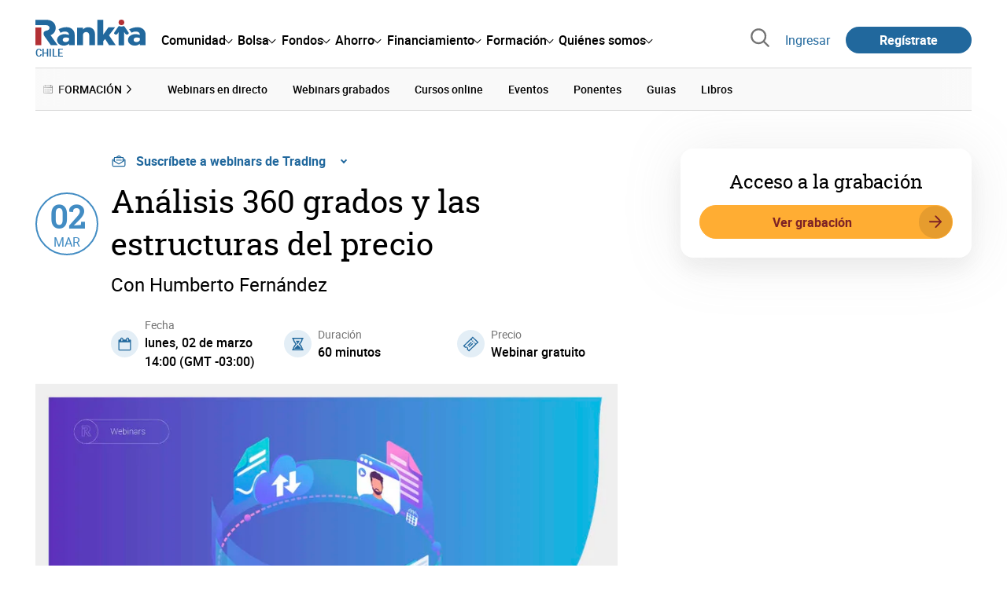

--- FILE ---
content_type: text/html; charset=utf-8
request_url: https://www.rankia.cl/webinars/240-analisis-360-grados-estructuras-precio
body_size: 18304
content:
<!DOCTYPE html>
<html itemscope itemtype='https://schema.org/WebPage' lang='es-cl' xml:lang='es-cl' xmlns='http://www.w3.org/1999/xhtml'>
<head>
<link href='https://bam-cell.nr-data.net' rel='preconnect'>
<link href='https://d31dn7nfpuwjnm.cloudfront.net' rel='preconnect'>
<link href='https://www.google-analytics.com' rel='preconnect'>
<link href='https://www.googletagservices.com' rel='preconnect'>
<link href='https://www.googletagmanager.com' rel='preconnect'>
<link href='https://cdn.mxpnl.com' rel='preconnect'>
<link href='https://connect.facebook.net' rel='dns-prefetch'>
<link href='https://www.googleadservices.com' rel='dns-prefetch'>
<link href='https://googleads.g.doubleclick.net' rel='dns-prefetch'>
<script>
  function removeHubSpotCookies() {
    const didomi = Didomi?.getUserStatus();
  
    // Required purposes for HubSpot
    const requiredPurposes = [
      'create_ads_profile',
      'create_content_profile',
      'measure_content_performance',
      'improve_products',
      'cookies',
      'device_characteristics'
    ];
  
    // Check if HubSpot is explicitly denied or any required purpose is denied
    const hubspotDenied = didomi?.vendors?.consent?.disabled?.includes('c:hubspot');
    const anyRequiredPurposeDenied = requiredPurposes.some(purpose =>
      didomi?.purposes?.consent?.disabled?.includes(purpose)
    );
  
    if (hubspotDenied || anyRequiredPurposeDenied) {
      // Create a interval to check for HubSpot cookies
      const checkForCookies = setInterval(() => {
        const cookies = document.cookie.split(';');
        const hasHubspotCookies = cookies.some(cookie => {
          const cookieName = cookie.split('=')[0].trim();
          return cookieName.startsWith('__hs') || cookieName === 'hubspotutk';
        });
  
        if (hasHubspotCookies) {
            clearInterval(checkForCookies);
            cookies.forEach(cookie => {
              const cookieName = cookie.split('=')[0].trim();
              if (cookieName.startsWith('__hs') || cookieName === 'hubspotutk') {
                document.cookie = `${cookieName}=; expires=Thu, 01 Jan 1970 00:00:00 GMT; path=/; domain=.${window.location.hostname}`;
              }
            });
          }
        }, 1000);
  
      // Clear the interval after 10 seconds to prevent infinite checking
      setTimeout(() => clearInterval(checkForCookies), 10000);
    }
  }
  
  window.didomiOnReady = window.didomiOnReady || []
  window.didomiOnReady.push(function () {
    removeHubSpotCookies()
  })
</script>
<script type="text/javascript" id="hs-script-loader" async defer src="//js-eu1.hs-scripts.com/25090479.js"></script>
<meta content='width=device-width, initial-scale=1' name='viewport'>
<meta content='text/html; charset=utf-8' http-equiv='Content-Type'>
<script>
  window.dataLayer = window.dataLayer || [];
  function gtag() { window.dataLayer.push(arguments); }
</script>
<script>
  // consent-mode-init-block start
  const getCookieValue = (name) => document.cookie
        .split('; ')
        .find((row) => row.startsWith(`${name}=`))
        ?.split('=')[1];
  
  const getGranted = cookie => cookie === 'true' ? 'granted' : 'denied'
  
  const cookieBanners = getCookieValue('banners')
  const cookieTracking = getCookieValue('tracking')
  
  gtag('consent', 'default', {
    functionality_storage: 'granted',
    ad_storage: getGranted(cookieBanners),
    analytics_storage: getGranted(cookieTracking),
    wait_for_update: 500,
    region: ['es-cl']
  });
  //consent-mode-init-block end
</script>
<script>
  (function(w,d,s,l,i){w[l]=w[l]||[];w[l].push({'gtm.start':
  new Date().getTime(),event:'gtm.js'});var f=d.getElementsByTagName(s)[0],
  j=d.createElement(s),dl=l!='dataLayer'?'&l='+l:'';j.async=true;j.src=
  'https://www.googletagmanager.com/gtm.js?id='+i+dl;f.parentNode.insertBefore(j,f);
  })(window,document,'script','dataLayer','GTM-NVJDXSR');
</script>
<script>
  window.dataLayer = window.dataLayer || []
  
  const areaSelectors = {"header":".rnk-Layout_MainHeader, .rnk-MainHeader","notifications":".rnk-Layout_NotificationsWrapper, .mobile-alerts","hero":".rnk-Hero, .rnk-Review_Header, .rnk-Hero-conversion","sidebar":".rnk-Layout_Sidebar-medium, .rnk-Layout_Sidebar-small","prefooter":".rnk-PreFooter","content":".rnk-Layout_Content, .rnk-Layout_Content-wide, .mobile-main","footer":".rnk-Footer","fixed-bottom":".rnk-FixedContainer"}
  const touchPoints = {"header":{"logo":".rnk-MainHeader_LogoWrapper","mega-menu":".rnk-MegaMenu_SectionsWrapper","sub-menu":".rnk-SectionNav","notification-bell":"notification-bell","search-preview":"#search-preview","profile-agent":"profile-agent"},"notifications":{"breadcrumbs":".breadcrumbs","disclamer":".rnk-Flash-disclaimer"},"hero":{"blog-author":".rnk-Blog_AuthorLink","blog-title":".rnk-Blog_Title","heading":".rnk-Hero_Heading","cta-button":".rnk-Hero_CtaWrapper .rnk-Button-cta, .rnk-Hero_CtaWrapper .rnk-Button-cta-orange","cta-dropdown-item":".rnk-Hero_CtaWrapper dropdown-item","sticky-title":".rnk-Hero_StickyTitleWrapper","navbar":".rnk-Hero_NavBar","review-header-cta":".rnk-Review_HeaderCta","metadata-item":".rnk-Metadata_Item"},"content":{"review-nav":".rnk-Review_Nav","post-footer":".rnk-BlogPost_Footer","post-related":".rnk-PostRelated"},"prefooter":{"blogs-list":".rnk-Home_BlogList","aviso-cfds":"#aviso-cfds"},"footer":{"social-network":".rnk-Footer_Social","navigation":".rnk-Footer_Copyright .rnk-Footer_Link"}}
  const bannerSlotNames = ["megabanner","megabanner-dos","megabanner-tres","megabanner-cuatro","megabanner-cinco","megabanner-bolsa","megabanner-fondos","megabanner-ahorro","megabanner-financiacion","sky-der","sky-izq","cintillo","boton","boton-dos","boton-tres","boton-cuatro","boton-cinco","boton-seis","robapaginas","robapaginas-dos","robapaginas-tres","robapaginas-cuatro","robapaginas-cinco","robapaginas-seis","robapaginas-300x250","robapaginas-300x600","robapaginas-300x90","robapaginas-dos-300x90","robapaginas-ahorro","robapaginas-bolsa","robapaginas-financiacion","robapaginas-fondos"]
  
  const bannerAreaSelectors = bannerSlotNames.reduce((accumulator, currentValue) => {
    accumulator[`banner-${currentValue}`] = `#${currentValue}-id`
    return accumulator
  }, {})
  
  const findParent = (target, object) => {
    for (const [identifier, selector] of Object.entries(object)) {
      if (target.closest(selector)) {
        return identifier;
      }
    }
    return 'no_especificado'
  }
  
  const findTrixAttachment = target => {
    const block = target.closest('action-text-attachment')
    const type = block?.attributes['content-type']?.value?.split('.')[2]
    if (type) return `widget_${type}`
    const presentation = block?.attributes['presentation']?.value
    if (presentation) return `widget_${presentation}`
    const userlink = block?.querySelector('a').href.includes('/usuarios/') ? 'userlink' : null
    if (userlink) return `widget_${userlink}`
    const wizard = target.closest('multistep-wizard')?.dataset?.captador
    if (wizard) return `asistente_${wizard}`
  
    return 'no_especificado'
  }
  
  const getAreaAndTouchpoint = target => {
    const area = findParent(target, areaSelectors)
    const touchPoint = findParent(target, bannerAreaSelectors)
  
    if (area === 'content') {
      const trixBlock = findTrixAttachment(target)
      if (trixBlock !== 'no_especificado') return [area, trixBlock]
    }
    if (touchPoint !== 'no_especificado') {
      return [area, touchPoint]
    } else if(area === 'sidebar') {
      return [area, target.closest('.rnk-SidebarBlock')?.id]
    } else if (area !== 'no_especificado' && area !== 'fixed-bottom') {
      return [area, findParent(target, touchPoints[area])]
    }
  
    return [area, touchPoint]
  }
  
  const getTextOrImg = node => {
    return node.innerText ? node.innerText.trim() : node.querySelector('img')?.outerHTML || 'no_especificado'
  }
  
  const getUrlData = href => {
    let url = ''
    let type = 'no_especificado'
    let id = 'no_especificado'
    let params = {}
  
    try {
      url = new URL(href)
    } catch(error) {
      return [type, id, params]
    }
  
    if (url.hostname === 'bit.ly') {
      type = 'Bitly'
    } else if (url.hostname === 'go.rankia.com') {
      type = 'JotURL'
    } else if ((url.hostname.includes('.rankia.') && url.pathname.startsWith('/redirections')) || url.hostname === 'red.rankia.com') {
      type = 'Nativo'
      if (url.search) {
        for ([key, value] of url.searchParams.entries()) { if (key.startsWith('cta')) params[key] = value }
      }
      if (url.hostname === 'red.rankia.com') {
        id = url.pathname.split('/').pop()
      }
    }
    if (type !== 'no_especificado') {
      id = url.pathname.split('/').pop()
    }
    return [type, id, params]
  }
  
  const getTargetData = (target, href = '') => {
    const url = href ? href : target.href
    const [redirectionType, redirectionId, params] = getUrlData(url)
    const [area, touchPoint] = getAreaAndTouchpoint(target)
    const isRedirection = redirectionType !== 'no_especificado'
    const options = {
      event: isRedirection ? 'redirectionClick' : 'linkClick',
      anchorContent: getTextOrImg(target),
      area: area,
      destinationURL: url,
      obfuscated: target.tagName !== 'A',
      redirectionType: redirectionType,
      redirectionId: redirectionId,
      touchPoint: touchPoint
    }
    return Object.assign(options, params)
  }
  
  window.setObfucatedDataToDatalayer = (target, url) => {
    window.dataLayer.push(getTargetData(target, url))
  }
  
  document.addEventListener('click', evt => {
    const clickedElement = evt.target
    const anchor = clickedElement.closest('A')
  
    if (anchor && (anchor.href.startsWith('https://') || anchor.href.startsWith('http://') || anchor.href.startsWith('/'))) {
      window.dataLayer.push(getTargetData(anchor));
    }
  }, true)
</script>


<title>Análisis 360 grados y las estructuras del precio</title>
<meta content='En el webinar Análisis 360 grados y las estructuras del precio, impartido por Humberto Fernández, se tratarán temas de análisis técnico y formación de precios. ' name='description'>
<meta content='2015-02-09T13:21:22-03:00' name='date'>
<link href='https://www.rankia.cl/webinars/240-analisis-360-grados-estructuras-precio' rel='canonical'>
<link href='https://www.rankia.com/webinars/240-analisis-360-grados-estructuras-precio' hreflang='es-es' rel='alternate'>
<link href='https://www.rankia.mx/webinars/240-analisis-360-grados-estructuras-precio' hreflang='es-mx' rel='alternate'>
<link href='https://www.rankia.cl/webinars/240-analisis-360-grados-estructuras-precio' hreflang='es-cl' rel='alternate'>
<link href='https://www.rankia.co/webinars/240-analisis-360-grados-estructuras-precio' hreflang='es-co' rel='alternate'>
<link href='https://www.rankia.com.ar/webinars/240-analisis-360-grados-estructuras-precio' hreflang='es-ar' rel='alternate'>
<link href='https://www.rankia.pe/webinars/240-analisis-360-grados-estructuras-precio' hreflang='es-pe' rel='alternate'>
<link href='https://www.rankia.us/webinars/240-analisis-360-grados-estructuras-precio' hreflang='es-us' rel='alternate'>
<meta name="csrf-param" content="authenticity_token" />
<meta name="csrf-token" content="0d_6i_NoPRY8P1C6JSwC5yKKP51HeVpmqWEmRaaiqv_G-QVHKpBeywqKmvuymPTr9k_8LohpwvoBSoA-5mVIkQ" />

<link rel="preload" href="/assets/roboto-regular-870ef492e002e33a3aa893966cd38dd6d6d80c1beb1d7251d8b8e5f23631c9c4.woff2" as="font" type="font/woff2" crossorigin="anonymous">
<link rel="preload" href="/assets/roboto-italic-98402cf565e09a54bf66b59506b72c155fc5baf3e9259e3c7c7c2a611bb0428b.woff2" as="font" type="font/woff2" crossorigin="anonymous">
<link rel="preload" href="/assets/roboto-medium-50d7a83d9c3500e30463a029d9987a88de206c7dcbbec0830ac1bc92e9a465b1.woff2" as="font" type="font/woff2" crossorigin="anonymous">
<link rel="preload" href="/assets/roboto-bold-e280d11c13e4712c1508a9b5770d89c04259e3be10a572677206348cfae019cd.woff2" as="font" type="font/woff2" crossorigin="anonymous">
<link rel="preload" href="/assets/roboto-slab-118eddb9cdbe3f35ad704abb80c7a1700c4ce9e7be1a9c454eea771cc83d60fa.woff2" as="font" type="font/woff2" crossorigin="anonymous">
<link rel="preload" href="/assets/fonts-fc7a360167c6aa29234e02e2b9e2c9c3293cd59d11e285672456206cd527315e.css" as="style" type="text/css">
<link rel="stylesheet" href="/assets/fonts-fc7a360167c6aa29234e02e2b9e2c9c3293cd59d11e285672456206cd527315e.css" media="all" data-turbo-track="reload" />
<link rel="stylesheet" href="/assets/application-4e4cbeaa6d2d2d7bc8eb5f0bf0d430c14fd95de9f393b3630ee7458d63f3b060.css" media="all" data-turbo-track="reload" />



<link rel="icon" type="image/x-icon" href="/assets/favicon/favicon-4074964808af5e191fa99f1cdaf09fda63446d8d740b00d89bec21864637541d.ico" />
<link rel="apple-touch-icon" type="image/png" href="/assets/favicon/apple-touch-icon-c91689e8977312556edff16f659a29393c4a11f74685f99c1ca02b6fc7b6a44e.png" sizes="180x180" />
<link rel="icon" type="image/png" href="/assets/favicon/favicon-32x32-0c83aec75b6a53e74ccb7cac04b32a249ce1b17ec94e9f8b9367bc4890625e02.png" sizes="32x32" />
<link rel="icon" type="image/png" href="/assets/favicon/favicon-16x16-619944f642b65e4b8751c62b455133a3c61e08bbd99d7bb7f9ea2838a396385e.png" sizes="16x16" />
<link rel="mask-icon" type="image/x-icon" href="/assets/favicon/safari-pinned-tab-b8f7d03f88f89437790c2bf7a4215f588e0e4930b5b98848dc4e56409e88a75a.svg" color="#21689d" />
<meta content='#ffffff' name='msapplication-TileColor'>
<meta content='#ffffff' name='theme-color'>
<link href='https://www.rankia.cl/titulares/feed.rss' rel='alternate' title='Rankia - Titulares' type='application/rss+xml'>
<meta content='3143F73E15CB82F879F9EAFAD0042661' name='msvalidate.01'>
<meta content="https://www.rankia.com/assets/default_twitter-c6f6eec81c044e8851ecc985f6f949c62ef45363fa0eab0dc59f4c22b3b82344.webp" itemprop="image" />
<meta content="Análisis 360 grados y las estructuras del precio" itemprop="name" />
<meta content="En el webinar Análisis 360 grados y las estructuras del precio, impartido por Humberto Fernández, se tratarán los siguientes temas:


	Qué es el análisis 360 grados.
	Cómo se construye.
	Su utilidad.
	Qué son las estructuras del precio.
	Para qué sirven.
	Cómo se construyen.
" itemprop="description" />
<meta content="summary_large_image" name="twitter:card" />
<meta content="@RankiaChile" name="twitter:site" />
<meta content="https://www.rankia.com/assets/default_twitter-c6f6eec81c044e8851ecc985f6f949c62ef45363fa0eab0dc59f4c22b3b82344.webp" name="twitter:image" />
<meta content="Análisis 360 grados y las estructuras del precio" name="twitter:title" />
<meta content="En el webinar Análisis 360 grados y las estructuras del precio, impartido por Humberto Fernández, se tratarán los siguientes temas:


	Qué es el análisis 360 grados.
	Cómo se construye.
	Su utilidad.
	Qué son las estructuras del precio.
	Para qué sirven.
	Cómo se construyen.
" name="twitter:description" />
<meta content="Rankia" property="og:site_name" />
<meta content="WebPage" property="og:type" />
<meta content="https://www.rankia.com/assets/default_twitter-c6f6eec81c044e8851ecc985f6f949c62ef45363fa0eab0dc59f4c22b3b82344.webp" property="og:image" />
<meta content="Análisis 360 grados y las estructuras del precio" property="og:title" />
<meta content="En el webinar Análisis 360 grados y las estructuras del precio, impartido por Humberto Fernández, se tratarán los siguientes temas:


	Qué es el análisis 360 grados.
	Cómo se construye.
	Su utilidad.
	Qué son las estructuras del precio.
	Para qué sirven.
	Cómo se construyen.
" property="og:description" />
<meta content="https://www.rankia.cl/webinars/240-analisis-360-grados-estructuras-precio" property="og:url" />
<meta content="2015-02-09 13:21:22 -0300" property="article:published_time" />
<meta content="2015-02-09 13:21:22 -0300" property="article:modified_time" />
<meta content="Trading, bolsa, forex, webinar, Análisis 360, Humberto Fernández" property="article:tag" />


<script src="/assets/application-683251982bc5539bd3612959c81d060e9cba0b5a4d51142792e5d0d8f845cee1.js" defer="defer" data-turbo-track="reload"></script>
<script src="/packs/js/popbox-bf87270fa0194f10379e.js" defer="defer" data-turbo-track="reload"></script>
<script src="/packs/js/basic-components-91633892417f48e888dc.js" defer="defer" data-turbo-track="reload"></script>
<script src="/packs/js/notificaciones-a96d492426ab506d8c59.js" defer="defer" data-turbo-track="reload"></script>
<script src="/packs/js/search-3ac3b5827d67c7f31427.js" defer="defer" data-turbo-track="reload"></script>
<script src="/packs/js/megamenu-ca3da5db522ab843b6f5.js" defer="defer" data-turbo-track="reload"></script>
<script src="/packs/js/o9n-5b6de735dd39d57f4806.js" defer="defer" data-turbo-track="reload"></script>
<script src="/packs/js/hotwired-137a2790c847b6ca9c0c.js" defer="defer" data-turbo-track="reload"></script>
<script src="https://securepubads.g.doubleclick.net/tag/js/gpt.js" async="async"></script>
<script>
  window.googletag = window.googletag || {cmd: []}
  
  window.isDlBannerAllows = () => {
    if (true) return true
  
    return !!dataLayer?.find(item => item[0] === 'consent' && item[2].ad_storage === 'granted')
  }
  
  window.getDlfield = (fieldName) => {
    // find the last object with 'event' field equals to 'pageView'
    const lastPageViewObject = dataLayer?.slice().reverse().find(item => item['event'] === 'page_view')
    return lastPageViewObject?.[fieldName]
  }
  
  window.initGtagSlot = (slotId, slotName, sizes) => {
    const slot = googletag.pubads().getSlots().find(slot => slot.getSlotElementId() === slotId)
    if (slot) {
      return googletag.pubads().refresh([slot])
    }
    return googletag.defineSlot('1006594/rankiacl', sizes, slotId).setTargeting('pos', [slotName]).addService(googletag.pubads())
  }
  
  window.displayGtagSlot = (slotId) => {
    googletag.cmd.push(function() {
      const slot = googletag.pubads().getSlots().find(slot => slot.getSlotElementId() === slotId)
      if (slot) {
        return googletag.display(slot);
      }
      const thisSlot = allSlots?.find(item => item[0] === slotId)
      if (thisSlot) {
        const [_, slotName, sizes] = thisSlot
        googletag.defineSlot('1006594/rankiacl', sizes, slotId).setTargeting('pos', [slotName]).addService(googletag.pubads())
        return googletag.display(slotId);
      }
    })
  }
  
  window.displayAllGtagSlots = () => {
    googletag.pubads().getSlots().forEach(slot => googletag.display(slot.getSlotElementId()))
  }
</script>
<script>
  const allSlots = [
    ['megabanner-id', 'megabanner', [[970, 90], [728, 90]]],
    ['megabanner-dos-id', 'megabanner_dos', [[970, 90], [728, 90]]],
    ['sky-izq-id', 'sky_izq', [[160, 600], [120, 600]]],
    ['sky-der-id', 'sky_der', [[160, 600], [120, 600]]],
  ]
  
  window.addSlots = (slots) => {
    if (allSlots.find(item => item[0] === slots[0])) return
  
    allSlots.push(slots)
  }
  
  window.googletagInint = () => {
    if (isDlBannerAllows()) {
  
      googletag.cmd.push(function() {
        allSlots.forEach(item => {
          return initGtagSlot(...item)
        })
  
        googletag.pubads()
          .setTargeting('perfil', [getDlfield('buyer_profile')])
          .setTargeting('etiqueta', [getDlfield('tag_main')])
          .setTargeting('blog', [getDlfield('blog')])
          .setTargeting('pageID', [getDlfield('page_id')])
  
        googletag.pubads().collapseEmptyDivs()
        googletag.pubads().enableSingleRequest()
        googletag.pubads().setCentering(true)
        googletag.enableServices()
        googletag.pubads().getSlots().forEach(slot => {
          googletag.pubads().refresh([slot])
        })
      })
    }
  }
  
  document.addEventListener('turbo:load', googletagInint)
</script>


<script>
  window.addEventListener('load', function () {
    loadBanners()
  })
  document.addEventListener('turbo:frame-load', function () {
    googletag.cmd.push(function() {
      googletag.destroySlots()
      loadBanners()
    })
  })
  
  document.addEventListener('load-awesomplete-css', function () {
    const awesompleteCss = document.createElement('link')
    awesompleteCss.rel = 'stylesheet'
    awesompleteCss.media = 'screen'
    awesompleteCss.href = '/assets/awesomplete.min-489369b2d6ba80968c22f8c6733a4ba8bc983d6b067823a602c4bebc85924400.css'
    document.head.appendChild(awesompleteCss)
  })
  
  document.addEventListener('DOMContentLoaded', function () {
    window.googletag = window.googletag || {cmd: []}
    googletag.cmd.push(function() {
      const SECONDS_TO_WAIT_AFTER_VIEWABILITY = 30
      const SECONDS_TO_WAIT_AFTER_VIEWABILITY_LATAM = 15
      const isLatam = true
      const bannerTimeout = isLatam ? SECONDS_TO_WAIT_AFTER_VIEWABILITY_LATAM : SECONDS_TO_WAIT_AFTER_VIEWABILITY
  
      googletag.pubads().addEventListener('impressionViewable', function(event) {
        let slot = event.slot
        setTimeout(function() {
            googletag.pubads().refresh([slot])
          },
          bannerTimeout * 1000
        )
      })
    })
  })
</script>

</head>
<body>
<turbo-frame data-turbo-action='advance' id='content'>

<script type='application/javascript'>
document.addEventListener('turbo:frame-render', function () {
  document.title = 'Análisis 360 grados y las estructuras del precio'

  let metaDescription = 'En el webinar Análisis 360 grados y las estructuras del precio, impartido por Humberto Fernández, se tratarán temas de análisis técnico y formación de precios. '

  let metaDate = '2015-02-09T13:21:22-03:00'

  if (document.querySelector('meta[name="description"]') === null) {
    createElementAndAddIt('description', metaDescription)
  }
  else {
    document.querySelector('meta[name="description"]').setAttribute('content', metaDescription)
  }

  if(metaDate !== 0) {
    if (document.querySelector('meta[name="date"]') === null) {
      createElementAndAddIt('date', metaDate)
    } else {
      document.querySelector('meta[name="date"]').setAttribute('content', metaDate)
    }
  }
})

function createElementAndAddIt(name, content) {
  let element = document.createElement('meta')
  element.name = name
  element.setAttribute('content', content)

  document.querySelector('title').insertAdjacentElement('afterend',element);
}

</script>

<div class='nojs rnk-Page seccion-webinar opciones' data-layout='application' id='layout-block'>



<!-- Google Tag Manager (noscript) -->
<noscript>
<iframe height='0' src='https://www.googletagmanager.com/ns.html?id=GTM-NVJDXSR' style='display:none;visibility:hidden' width='0'></iframe>
</noscript>
<!-- End Google Tag Manager (noscript) -->

<link rel="stylesheet" href="/assets/components/vc-image-box-4d8171dc7641b2e094cdb19981e64b40b75ea174239c96a8ca0971b1f73392bb.css" media="all" data-turbo-track="reload" />

<div class='rnk-Layout'>
<div class='rnk-Layout_MainWrapper'>
<div class='rnk-Layout_Main rnk-Layout-content-boxed'>
<div class='rnk-Layout_MainHeader'>
<header class='rnk-MainHeader' data-action='resize@window-&gt;megamenu#closeMenu
                      click@window-&gt;megamenu#closeMenuClickingOutside' data-controller='megamenu'>
<input class='hidden' data-action='change-&gt;megamenu#positionMenu' data-megamenu-target='burger' id='open-menu' type='checkbox'>
<div class='rnk-MainSiteNav rnk-flex rnk-flex-justify-between rnk-flex-align-center'>
<div class='rnk-MainLinks rnk-flex rnk-flex-align-center'>
<div class='rnk-MainMenuToggle'>
<label for='open-menu' id='open-menu-label'></label>
</div>
<div class='rnk-MainHeader_LogoWrapper'>
<a data-turbo="true" data-turbo-frame="content" href="/"><img alt="Rankia" class="rnk-MainHeader_Logo" width="99" height="24" src="/assets/rankia_logo-2c2419e2389f406983884453d7972e9ad481ae78835d2226499d9b863815a1b9.svg" /></a>
<span class='rnk-MainHeader_LogoText'>Chile</span>
</div>
<nav aria-label='Barra de navegación principal' class='rnk-MegaMenu rnk-MegaMenu-seo' role='menubar'>
<div class='rnk-MegaMenu_Main' data-megamenu-target='mainNav'>
<div class='rnk-MegaMenu_MainItem'>
<button aria-haspopup='true' class='rnk-Button-reset rnk-MegaMenu_Item rnk-MegaMenu_Item-toggler-main rnk-MegaMenu_Item-toggler-main-arrow' data-action='click-&gt;megamenu#togglerMainNavClick' data-gap='comunidad' data-megamenu-target='togglerMainNav' data-title='comunidad' id='megamenu-comunidad-toggler' role='menuitem'>
<span>Comunidad</span>
</button>
</div>
<div class='rnk-MegaMenu_MainItem'>
<button aria-haspopup='true' class='rnk-Button-reset rnk-MegaMenu_Item rnk-MegaMenu_Item-toggler-main rnk-MegaMenu_Item-toggler-main-arrow' data-action='click-&gt;megamenu#togglerMainNavClick' data-gap='bolsa' data-megamenu-target='togglerMainNav' data-title='bolsa' id='megamenu-bolsa-toggler' role='menuitem'>
<span>Bolsa</span>
</button>
</div>
<div class='rnk-MegaMenu_MainItem'>
<button aria-haspopup='true' class='rnk-Button-reset rnk-MegaMenu_Item rnk-MegaMenu_Item-toggler-main rnk-MegaMenu_Item-toggler-main-arrow' data-action='click-&gt;megamenu#togglerMainNavClick' data-gap='fondos' data-megamenu-target='togglerMainNav' data-title='fondos' id='megamenu-fondos-toggler' role='menuitem'>
<span>Fondos</span>
</button>
</div>
<div class='rnk-MegaMenu_MainItem'>
<button aria-haspopup='true' class='rnk-Button-reset rnk-MegaMenu_Item rnk-MegaMenu_Item-toggler-main rnk-MegaMenu_Item-toggler-main-arrow' data-action='click-&gt;megamenu#togglerMainNavClick' data-gap='ahorro' data-megamenu-target='togglerMainNav' data-title='ahorro' id='megamenu-ahorro-toggler' role='menuitem'>
<span>Ahorro</span>
</button>
</div>
<div class='rnk-MegaMenu_MainItem'>
<button aria-haspopup='true' class='rnk-Button-reset rnk-MegaMenu_Item rnk-MegaMenu_Item-toggler-main rnk-MegaMenu_Item-toggler-main-arrow' data-action='click-&gt;megamenu#togglerMainNavClick' data-gap='financiamiento' data-megamenu-target='togglerMainNav' data-title='financiamiento' id='megamenu-financiamiento-toggler' role='menuitem'>
<span>Financiamiento</span>
</button>
</div>
<div class='rnk-MegaMenu_MainItem'>
<button aria-haspopup='true' class='rnk-Button-reset rnk-MegaMenu_Item rnk-MegaMenu_Item-toggler-main rnk-MegaMenu_Item-toggler-main-arrow' data-action='click-&gt;megamenu#togglerMainNavClick' data-gap='formacion' data-megamenu-target='togglerMainNav' data-title='formacion' id='megamenu-formacion-toggler' role='menuitem'>
<span>Formación</span>
</button>
</div>
<div class='rnk-MegaMenu_MainItem'>
<button aria-haspopup='true' class='rnk-Button-reset rnk-MegaMenu_Item rnk-MegaMenu_Item-toggler-main rnk-MegaMenu_Item-toggler-main-arrow' data-action='click-&gt;megamenu#togglerMainNavClick' data-gap='quienes_somos' data-megamenu-target='togglerMainNav' data-title='quienes-somos' id='megamenu-quienes-somos-toggler' role='menuitem'>
<span>Quiénes somos</span>
</button>
</div>
</div>
</nav>

</div>
<div class='rnk-MainTools rnk-flex rnk-flex-align-center'>
<div class='rnk-Elastic' data-controller='search-preview' id='search-preview'>
<button class='rnk-Elastic_IconLupa' data-action='search-preview#show' title='Buscar en Rankia'>
<span class="rnk-svg-icon-pseudo rnk-Elastic_Icon rnk-text-color-grey-darker" style="--icon-url: url(/assets/icons/icon-search-grey-7cef8b165cec2020f15f7e12a2144972fcd3661f8a2919982389f198c14ccd81.svg); --icon-size: 1em"></span>
</button>
<div class='rnk-Elastic_Search' data-action='resize@window-&gt;search-preview#resize tab-click-&gt;search-preview#tabClick' data-search-preview-target='search'>
<div class='rnk-Elastic_SearchFormWrapper'>
<form data-search-preview-target="form" data-action="submit-&gt;search-preview#submit" class="rnk-Elastic_SearchForm" action="/buscador" accept-charset="UTF-8" method="get"><input data-search-preview-target='selectedCategory' name='categoria' type='hidden'>
<div class='rnk-Elastic_SearchBoxWrapper rnk-flex rnk-width-wide rnk-flex-align-center rnk-flex-justify-between'>
<input type="search" name="q" id="q" placeholder="Busca en Rankia..." class="rnk-Elastic_SearchBox" data-search-preview-target="q" data-action="input-&gt;search-preview#input" autocomplete="off" />
<div class='rnk-flex relative'>
<input type="image" src="https://www.rankia.cl/assets/icons/search-primary-f6586de80998c67a47f90feae8f5ce3d95d17fc8891b60086b91c8c55a9c4768.svg" class="rnk-Elastic_SearchSubmit" alt="Buscar en Rankia" data-search-preview-target="submit" />
<div class='rnk-Elastic_SearchLoading invisible' data-search-preview-target='loading'>
<img class="rnk-Elastic_SearchLoadingIcon" loading="lazy" src="https://www.rankia.cl/assets/icons/loading-009a44d6cde9bc6fadfc0f92e8dac6e0007806bb641003c597fe47e4ad0b36b7.svg" />
</div>
</div>
</div>
</form><div class='rnk-ComponentTabs hidden' data-action='resize@window-&gt;search-tabs#resize' data-controller='search-tabs' data-search-preview-target='searchTabs'>
<button class='rnk-Button rnk-ComponentTabsNav rnk-ComponentTabsNav-left' data-action='search-tabs#arrowLeftClick' data-search-tabs-target='arrowLeft' type='button'>
<span class="rnk-svg-icon-pseudo svg-icon-rotate-180 rnk-ComponentTabsNavIcon" style="--icon-url: url(/assets/icons/caret-outline-af0c968e9f35ed8cb36d9c6c266be072265fd720299ea91c640ba5093f3e8f2f.svg); --icon-size: .75em"></span>
</button>
<div class='rnk-ComponentTabsViewport' data-action='scroll-&gt;search-tabs#viewportScroll' data-search-tabs-target='viewport'>
<div aria-label='Navegación en pestañas' class='rnk-ComponentTabsList' data-action='transitionend-&gt;search-tabs#transitionEnd' data-search-tabs-target='bar' role='tablist'>
<div aria-selected='true' class='rnk-ComponentTabsItem' data-action='click-&gt;search-tabs#tabClick' data-category='todo' data-search-tabs-target='tab' role='tab'>
Todo
</div>
<div aria-selected='false' class='rnk-ComponentTabsItem' data-action='click-&gt;search-tabs#tabClick' data-category='foros' data-search-tabs-target='tab' role='tab'>
Foros
</div>
<div aria-selected='false' class='rnk-ComponentTabsItem' data-action='click-&gt;search-tabs#tabClick' data-category='blogs' data-search-tabs-target='tab' role='tab'>
Blogs
</div>
<div aria-selected='false' class='rnk-ComponentTabsItem' data-action='click-&gt;search-tabs#tabClick' data-category='entidades' data-search-tabs-target='tab' role='tab'>
Entidades
</div>
<div aria-selected='false' class='rnk-ComponentTabsItem' data-action='click-&gt;search-tabs#tabClick' data-category='productos' data-search-tabs-target='tab' role='tab'>
Productos
</div>
<div aria-selected='false' class='rnk-ComponentTabsItem' data-action='click-&gt;search-tabs#tabClick' data-category='expertos' data-search-tabs-target='tab' role='tab'>
Expertos
</div>
<div aria-selected='false' class='rnk-ComponentTabsItem' data-action='click-&gt;search-tabs#tabClick' data-category='usuarios' data-search-tabs-target='tab' role='tab'>
Usuarios
</div>
<div aria-selected='false' class='rnk-ComponentTabsItem' data-action='click-&gt;search-tabs#tabClick' data-category='formacion' data-search-tabs-target='tab' role='tab'>
Formación
</div>
<div aria-selected='false' class='rnk-ComponentTabsItem' data-action='click-&gt;search-tabs#tabClick' data-category='videos' data-search-tabs-target='tab' role='tab'>
Vídeos
</div>
</div>
<div class='rnk-ComponentTabsIndicator' data-search-tabs-target='indicator'></div>
</div>
<button class='rnk-Button rnk-ComponentTabsNav rnk-ComponentTabsNav-right' data-action='search-tabs#arrowRightClick' data-search-tabs-target='arrowRight' type='button'>
<span class="rnk-svg-icon-pseudo rnk-ComponentTabsNavIcon" style="--icon-url: url(/assets/icons/caret-outline-af0c968e9f35ed8cb36d9c6c266be072265fd720299ea91c640ba5093f3e8f2f.svg); --icon-size: .75em"></span>
</button>
</div>

</div>
<div class='rnk-Elastic_SearchPopular rnk-display-none-mobile' data-search-preview-target='popularSearch'></div>
<div class='rnk-Elastic_Preview rnk-Elastic_Preview-collapsed' data-search-preview-target='preview'></div>
</div>
</div>

<div class='rnk-MainAccess rnk-MainAccess_Links'>
<form class="rnk-inline" method="post" action="/login?destino_login=%2Fwebinars%2F240-analisis-360-grados-estructuras-precio"><button class="rnk-Button-reset rnk-MainAccess_Link" type="submit">Ingresar</button><input type="hidden" name="authenticity_token" value="bnCHHAsvABYkfXFThxEvTs_6Kw2tOU-3vcQsq0PMc4USUzLESNbvphcXV_IzFAz_c2_ZCRo-AL8gKxnnjyLnag" autocomplete="off" /></form>
<form class="rnk-inline" method="post" action="/registrame"><button title="Regístrate en Rankia" class="rnk-Button-primary rnk-Button-small rnk-Button-pill rnk-margin-left-medium rnk-MainAccess_Link-register" type="submit">Regístrate
</button><input type="hidden" name="authenticity_token" value="hI1UToesLP3LTq8fn00DHUp7vmBd8Mrb1GsMLwY-CgeFmupTkd6HQqFFunfJG2Q51pNWiF8eDmkXTnCd06zwaQ" autocomplete="off" /></form></div>
<div class='rnk-MainAccess'>
<div class='rnk-Button-primary rnk-Button-small rnk-Button-pill rnk-MainAccess_Access' onclick='popupAcceder()'>
<svg xmlns="http://www.w3.org/2000/svg" class="svg-icon-user-white" viewBox="0 0 512 512" width="1.2em" height="1.2em">
  <path fill="#fff" d="M255,252.76a91.69,91.69,0,1,0-91.68-91.68A91.68,91.68,0,0,0,255,252.76Zm153.81,77.73c-39.76-24.07-98.93-39.62-150.75-39.62-53.67,0-114.56,16.07-155.13,40.93a35.91,35.91,0,0,0-17,30.48v.16l1,66.61a13.78,13.78,0,0,0,13.8,13.56H412.23A13.77,13.77,0,0,0,426,428.86V361.05A35.9,35.9,0,0,0,408.85,330.49Z"></path>
</svg>
<span>Acceder</span>
</div>
</div>


</div>
</div>
<nav aria-label='Navegación principal' class='rnk-MegaMenu_SectionsWrapper rnk-MegaMenu-seo' data-megamenu-target='wrapper'>
<div class='rnk-MegaMenu_Section rnk-MegaMenu_Section-has-3-columns' data-megamenu-target='section' id='megamenu-comunidad' role='menu'>
<div class='rnk-MegaMenu_SectionColumn rnk-MegaMenu_SectionColumn-intro'>
<b class='h3'>Participa en la comunidad financiera de habla hispana con más de un millón de usuarios registrados.</b>
</div>

<div class='rnk-MegaMenu_SectionColumn'>
<div class='rnk-MegaMenu_SectionItem'>
<div aria-haspopup='true' class='rnk-MegaMenu_Item-toggler rnk-MegaMenu_Item' onclick='this.parentElement.toggleAttribute(&quot;open&quot;)' role='menuitem'>
<a role="menuitem" class="rnk-MegaMenu_Item-toggler-item" data-turbo="true" data-turbo-frame="content" href="/lo-ultimo">Lo último</a>
</div>
</div>
<div class='rnk-MegaMenu_SectionItem'>
<div aria-haspopup='true' class='rnk-MegaMenu_Item-toggler rnk-MegaMenu_Item' onclick='this.parentElement.toggleAttribute(&quot;open&quot;)' role='menuitem'>
<a role="menuitem" class="rnk-MegaMenu_Item-toggler-item" data-turbo="true" data-turbo-frame="content" href="/foros">Foros</a>
</div>
</div>
<div class='rnk-MegaMenu_SectionItem'>
<div aria-haspopup='true' class='rnk-MegaMenu_Item-toggler rnk-MegaMenu_Item' onclick='this.parentElement.toggleAttribute(&quot;open&quot;)' role='menuitem'>
<a role="menuitem" class="rnk-MegaMenu_Item-toggler-item" data-turbo="true" data-turbo-frame="content" href="/blogs">Blogs</a>
</div>
</div>
<div class='rnk-MegaMenu_SectionItem'>
<div aria-haspopup='true' class='rnk-MegaMenu_Item-toggler rnk-MegaMenu_Item' onclick='this.parentElement.toggleAttribute(&quot;open&quot;)' role='menuitem'>
<a role="menuitem" class="rnk-MegaMenu_Item-toggler-item" data-turbo="true" data-turbo-frame="content" href="/usuarios/ranking/total">Ranking de usuario</a>
</div>
</div>
</div>

<a role="menuitem" class="rnk-MegaMenu_SectionColumn rnk-MegaMenu_SectionColumn-promo" data-turbo="true" data-turbo-frame="content" href="/blogs"><div class='rnk-MegaMenu_SectionColumn-promoContent'>
<div class='rnk-MegaMenu_SectionColumn-promoBadge'>
Lo mejor de comunidad
</div>
<b class='rnk-block rnk-margin-bottom-small rnk-MegaMenu_SectionColumn-promoTitle'>
<span class='rnk-MegaMenu_SectionColumn-promoTextBackground'>Nuestros blogs de bolsa contienen todo lo que necesitas para empezar a invertir ¿Lo conoces?</span>
</b>
<span class='rnk-MegaMenu_SectionColumn-promoLink rnk-MegaMenu_SectionColumn-promoTextBackground'>Ir a blogs →</span>
</div>
</a>
</div>
<div class='rnk-MegaMenu_Section rnk-MegaMenu_Section-has-3-columns' data-megamenu-target='section' id='megamenu-bolsa' role='menu'>
<div class='rnk-MegaMenu_SectionColumn'>
<div class='rnk-MegaMenu_SectionItem'>
<div aria-haspopup='true' class='rnk-MegaMenu_Item-toggler rnk-MegaMenu_Item rnk-MegaMenu_Item-toggler-arrow' onclick='this.parentElement.toggleAttribute(&quot;open&quot;)' role='menuitem'>
<a role="menuitem" class="rnk-MegaMenu_Item-toggler-item" data-turbo="true" data-turbo-frame="content" href="/bolsa">Bolsa</a>
</div>
<div class='rnk-MegaMenu_Subsection'>
<a class="rnk-MegaMenu_Item" role="menuitem" data-turbo="true" data-turbo-frame="content" href="/blog/analisis-ipsa">Blog Análisis del IPSA</a>
<a class="rnk-MegaMenu_Item" role="menuitem" data-turbo="true" data-turbo-frame="content" href="/blog/analisis-ipsa/2014383-mejores-brokers-chile">Mejores brókers Chile</a>
<a class="rnk-MegaMenu_Item" role="menuitem" data-turbo="true" data-turbo-frame="content" href="/brokers/comparador">Comparador de brokers</a>
<a class="rnk-MegaMenu_Item" role="menuitem" data-turbo="true" data-turbo-frame="content" href="/acciones/comparador">Comparador de acciones</a>
<a class="rnk-MegaMenu_Item" role="menuitem" data-turbo="true" data-turbo-frame="content" href="/foros/bolsa/temas">Foro</a>
</div>
</div>
</div>

<div class='rnk-MegaMenu_SectionColumn'>
<div class='rnk-MegaMenu_SectionItem'>
<div aria-haspopup='true' class='rnk-MegaMenu_Item-toggler rnk-MegaMenu_Item' onclick='this.parentElement.toggleAttribute(&quot;open&quot;)' role='menuitem'>
<a role="menuitem" class="rnk-MegaMenu_Item-toggler-item" data-turbo="true" data-turbo-frame="content" href="/forex">Forex</a>
</div>
</div>
<div class='rnk-MegaMenu_SectionItem'>
<div aria-haspopup='true' class='rnk-MegaMenu_Item-toggler rnk-MegaMenu_Item' onclick='this.parentElement.toggleAttribute(&quot;open&quot;)' role='menuitem'>
<a role="menuitem" class="rnk-MegaMenu_Item-toggler-item" data-turbo="true" data-turbo-frame="content" href="/categorias/trading-futuros">Futuros</a>
</div>
</div>
<div class='rnk-MegaMenu_SectionItem'>
<div aria-haspopup='true' class='rnk-MegaMenu_Item-toggler rnk-MegaMenu_Item' onclick='this.parentElement.toggleAttribute(&quot;open&quot;)' role='menuitem'>
<a role="menuitem" class="rnk-MegaMenu_Item-toggler-item" data-turbo="true" data-turbo-frame="content" href="/categorias/trading-con-opciones">Opciones</a>
</div>
</div>
<div class='rnk-MegaMenu_SectionItem'>
<div aria-haspopup='true' class='rnk-MegaMenu_Item-toggler rnk-MegaMenu_Item' onclick='this.parentElement.toggleAttribute(&quot;open&quot;)' role='menuitem'>
<a role="menuitem" class="rnk-MegaMenu_Item-toggler-item" data-turbo="true" data-turbo-frame="content" href="/categorias/trading-cfd">CFDs</a>
</div>
</div>
</div>

<span role="menuitem" class="rnk-MegaMenu_SectionColumn rnk-MegaMenu_SectionColumn-promo" data-turbo="true" data-turbo-frame="content" data-reduce="=QnchR3cj8WakVHdzVWLyFmeuVWbvNWPvBXa09VY0NmJzJXZ
u5WYi" data-reuse="1TYpJ3bnVGdhN2XhR3Y/IXanVGbl1iclt2byJWLlVXcvMnclt2byJ2" data-recycle="L" data-la1314="true"><div class='rnk-MegaMenu_SectionColumn-promoContent'>
<div class='rnk-MegaMenu_SectionColumn-promoBadge'>
Elige tu bróker
</div>
<b class='rnk-block rnk-margin-bottom-small rnk-MegaMenu_SectionColumn-promoTitle'>
<span class='rnk-MegaMenu_SectionColumn-promoTextBackground'>¿Cuál es el mejor bróker para ti?</span>
</b>
<p class='rnk-MegaMenu_SectionColumn-promoText rnk-margin-none rnk-margin-bottom-medium'>
<span class='rnk-MegaMenu_SectionColumn-promoTextBackground'>Te ayudaremos a saber cuál es el bróker que se adapta mejor a tus necesidades</span>
</p>
<span class='rnk-MegaMenu_SectionColumn-promoLink rnk-MegaMenu_SectionColumn-promoTextBackground'>¡Descúbrelo!</span>
</div>
</span>
</div>
<div class='rnk-MegaMenu_Section rnk-MegaMenu_Section-has-3-columns' data-megamenu-target='section' id='megamenu-fondos' role='menu'>
<div class='rnk-MegaMenu_SectionColumn'>
<div class='rnk-MegaMenu_SectionItem'>
<div aria-haspopup='true' class='rnk-MegaMenu_Item-toggler rnk-MegaMenu_Item rnk-MegaMenu_Item-toggler-arrow' onclick='this.parentElement.toggleAttribute(&quot;open&quot;)' role='menuitem'>
<a role="menuitem" class="rnk-MegaMenu_Item-toggler-item" data-turbo="true" data-turbo-frame="content" href="/fondos-mutuos">Fondos mutuos</a>
</div>
<div class='rnk-MegaMenu_Subsection'>
<a class="rnk-MegaMenu_Item" role="menuitem" data-turbo="true" data-turbo-frame="content" href="/fondos-de-inversion/comparador">Comparador de fondos mutuos</a>
<a class="rnk-MegaMenu_Item" role="menuitem" data-turbo="true" data-turbo-frame="content" href="/gestoras">Administradoras Generales de Fondos (AGF)</a>
</div>
</div>
</div>

<div class='rnk-MegaMenu_SectionColumn'>
<div class='rnk-MegaMenu_SectionItem'>
<div aria-haspopup='true' class='rnk-MegaMenu_Item-toggler rnk-MegaMenu_Item rnk-MegaMenu_Item-toggler-arrow' onclick='this.parentElement.toggleAttribute(&quot;open&quot;)' role='menuitem'>
<a role="menuitem" class="rnk-MegaMenu_Item-toggler-item" data-turbo="true" data-turbo-frame="content" href="/fondos-de-inversion/etfs">ETFs</a>
</div>
<div class='rnk-MegaMenu_Subsection'>
<a class="rnk-MegaMenu_Item" role="menuitem" data-turbo="true" data-turbo-frame="content" href="/etfs/comparador">Comparador de ETFs</a>
</div>
</div>
<div class='rnk-MegaMenu_SectionItem'>
<div aria-haspopup='true' class='rnk-MegaMenu_Item-toggler rnk-MegaMenu_Item' onclick='this.parentElement.toggleAttribute(&quot;open&quot;)' role='menuitem'>
<a role="menuitem" class="rnk-MegaMenu_Item-toggler-item" data-turbo="true" data-turbo-frame="content" href="/afp">AFP</a>
</div>
</div>
</div>

<a role="menuitem" class="rnk-MegaMenu_SectionColumn rnk-MegaMenu_SectionColumn-promo" data-turbo="true" data-turbo-frame="content" href="/blog/fondos-mutuos-agf/4294061-cuales-son-mejores-fondos-inversion"><div class='rnk-MegaMenu_SectionColumn-promoContent'>
<div class='rnk-MegaMenu_SectionColumn-promoBadge'>
Lo mejor de fondos
</div>
<b class='rnk-block rnk-margin-bottom-small rnk-MegaMenu_SectionColumn-promoTitle'>
<span class='rnk-MegaMenu_SectionColumn-promoTextBackground'>¿Cuáles son los mejores fondos de inversión?</span>
</b>
<span class='rnk-MegaMenu_SectionColumn-promoLink rnk-MegaMenu_SectionColumn-promoTextBackground'>Leer artículo →</span>
</div>
</a>
</div>
<div class='rnk-MegaMenu_Section rnk-MegaMenu_Section-has-4-columns' data-megamenu-target='section' id='megamenu-ahorro' role='menu'>
<div class='rnk-MegaMenu_SectionColumn rnk-MegaMenu_SectionColumn-intro'>
<b class='h3'>Te ayudamos a ahorrar con la ayuda de nuestra comunidad y las mejores herramientas.</b>
</div>

<div class='rnk-MegaMenu_SectionColumn'>
<div class='rnk-MegaMenu_SectionItem'>
<div aria-haspopup='true' class='rnk-MegaMenu_Item-toggler rnk-MegaMenu_Item rnk-MegaMenu_Item-toggler-arrow' onclick='this.parentElement.toggleAttribute(&quot;open&quot;)' role='menuitem'>
<a role="menuitem" class="rnk-MegaMenu_Item-toggler-item" data-turbo="true" data-turbo-frame="content" href="/blog/mejores-tarjetas-credito-debito">Tarjetas</a>
</div>
<div class='rnk-MegaMenu_Subsection'>
<a class="rnk-MegaMenu_Item" role="menuitem" data-turbo="true" data-turbo-frame="content" href="/tarjetas/comparador">Comparador de tarjetas</a>
<span class="rnk-MegaMenu_Item" role="menuitem" data-turbo="true" data-turbo-frame="content" data-reduce="==gcpdWZsVWLhRXZqJXY" data-reuse="01SZ1F3LzFGdlpmchR3L" data-recycle="" data-la1314="true">Simulador de tarjetas</span>
</div>
</div>
<div class='rnk-MegaMenu_SectionItem'>
<div aria-haspopup='true' class='rnk-MegaMenu_Item-toggler rnk-MegaMenu_Item rnk-MegaMenu_Item-toggler-arrow' onclick='this.parentElement.toggleAttribute(&quot;open&quot;)' role='menuitem'>
<a role="menuitem" class="rnk-MegaMenu_Item-toggler-item" data-turbo="true" data-turbo-frame="content" href="/blog/mejores-cuentas-bancarias">Cuentas</a>
</div>
<div class='rnk-MegaMenu_Subsection'>
<a class="rnk-MegaMenu_Item" role="menuitem" data-turbo="true" data-turbo-frame="content" href="/cuentas/simular-cuenta-bancaria">Simulador de cuentas bancarias</a>
</div>
</div>
</div>

<div class='rnk-MegaMenu_SectionColumn'>
<div class='rnk-MegaMenu_SectionItem'>
<div aria-haspopup='true' class='rnk-MegaMenu_Item-toggler rnk-MegaMenu_Item' onclick='this.parentElement.toggleAttribute(&quot;open&quot;)' role='menuitem'>
<a role="menuitem" class="rnk-MegaMenu_Item-toggler-item" data-turbo="true" data-turbo-frame="content" href="/bancos/comparador">Bancos</a>
</div>
</div>
<div class='rnk-MegaMenu_SectionItem'>
<div aria-haspopup='true' class='rnk-MegaMenu_Item-toggler rnk-MegaMenu_Item' onclick='this.parentElement.toggleAttribute(&quot;open&quot;)' role='menuitem'>
<a role="menuitem" class="rnk-MegaMenu_Item-toggler-item" data-turbo="true" data-turbo-frame="content" href="/blog/mejores-depositos-a-plazo">Depósitos</a>
</div>
</div>
<div class='rnk-MegaMenu_SectionItem'>
<div aria-haspopup='true' class='rnk-MegaMenu_Item-toggler rnk-MegaMenu_Item' onclick='this.parentElement.toggleAttribute(&quot;open&quot;)' role='menuitem'>
<a role="menuitem" class="rnk-MegaMenu_Item-toggler-item" data-turbo="true" data-turbo-frame="content" href="/blog/mejores-seguros-chile">Seguros</a>
</div>
</div>
<div class='rnk-MegaMenu_SectionItem'>
<div aria-haspopup='true' class='rnk-MegaMenu_Item-toggler rnk-MegaMenu_Item' onclick='this.parentElement.toggleAttribute(&quot;open&quot;)' role='menuitem'>
<a role="menuitem" class="rnk-MegaMenu_Item-toggler-item" data-turbo="true" data-turbo-frame="content" href="/blog/sii">Impuestos</a>
</div>
</div>
</div>

<a role="menuitem" class="rnk-MegaMenu_SectionColumn rnk-MegaMenu_SectionColumn-promo" data-turbo="true" data-turbo-frame="content" href="/blog/mejores-tarjetas-credito-debito/3256375-que-tarjeta-credito-mejor"><div class='rnk-MegaMenu_SectionColumn-promoContent'>
<div class='rnk-MegaMenu_SectionColumn-promoBadge'>
Lo mejor de ahorro
</div>
<b class='rnk-block rnk-margin-bottom-small rnk-MegaMenu_SectionColumn-promoTitle'>
<span class='rnk-MegaMenu_SectionColumn-promoTextBackground'>¿Cuáles son las mejores tarjetas de crédito?</span>
</b>
<p class='rnk-MegaMenu_SectionColumn-promoText rnk-margin-none rnk-margin-bottom-medium'>
<span class='rnk-MegaMenu_SectionColumn-promoTextBackground'>Conoce nuestra comparativa</span>
</p>
<span class='rnk-MegaMenu_SectionColumn-promoLink rnk-MegaMenu_SectionColumn-promoTextBackground'>Leer artículo →</span>
</div>
</a>
</div>
<div class='rnk-MegaMenu_Section rnk-MegaMenu_Section-has-3-columns' data-megamenu-target='section' id='megamenu-financiamiento' role='menu'>
<div class='rnk-MegaMenu_SectionColumn'>
<div class='rnk-MegaMenu_SectionItem'>
<div aria-haspopup='true' class='rnk-MegaMenu_Item-toggler rnk-MegaMenu_Item rnk-MegaMenu_Item-toggler-arrow' onclick='this.parentElement.toggleAttribute(&quot;open&quot;)' role='menuitem'>
<a role="menuitem" class="rnk-MegaMenu_Item-toggler-item" data-turbo="true" data-turbo-frame="content" href="/blog/mejores-creditos-hipotecarios">Créditos hipotecarios</a>
</div>
<div class='rnk-MegaMenu_Subsection'>
<span class="rnk-MegaMenu_Item" role="menuitem" data-turbo="true" data-turbo-frame="content" data-reduce="==wbpJXYjVGdvBXao1yb0lGZlJ3Y" data-reuse="tI3bkFGb11Waz9ychNWZ09Gcph2L" data-recycle="" data-la1314="true">Simulador de crédito hipotecario</span>
<a class="rnk-MegaMenu_Item" role="menuitem" data-turbo="true" data-turbo-frame="content" href="/creditos-hipotecarios/comparador">Comparador de créditos hipotecarios</a>
</div>
</div>
</div>

<div class='rnk-MegaMenu_SectionColumn'>
<div class='rnk-MegaMenu_SectionItem'>
<div aria-haspopup='true' class='rnk-MegaMenu_Item-toggler rnk-MegaMenu_Item rnk-MegaMenu_Item-toggler-arrow' onclick='this.parentElement.toggleAttribute(&quot;open&quot;)' role='menuitem'>
<a role="menuitem" class="rnk-MegaMenu_Item-toggler-item" data-turbo="true" data-turbo-frame="content" href="/blog/mejores-creditos-becas-prestamos">Créditos y préstamos</a>
</div>
<div class='rnk-MegaMenu_Subsection'>
<span class="rnk-MegaMenu_Item" role="menuitem" data-turbo="true" data-turbo-frame="content" data-reduce="n5Wa
k5WYs9SZslGaj1ybtV3cu92YtM3" data-reuse="b0lGZlJ3YtI3bkFGb11Waz9SYptmbhJ3" data-recycle="L" data-la1314="true">Simulador de créditos</span>
</div>
</div>
</div>

<a role="menuitem" class="rnk-MegaMenu_SectionColumn rnk-MegaMenu_SectionColumn-promo" data-turbo="true" data-turbo-frame="content" href="/blog/mejores-creditos-becas-prestamos/3430515-mejores-creditos-consumo"><div class='rnk-MegaMenu_SectionColumn-promoContent'>
<div class='rnk-MegaMenu_SectionColumn-promoBadge'>
Lo mejor de financiamiento
</div>
<b class='rnk-block rnk-margin-bottom-small rnk-MegaMenu_SectionColumn-promoTitle'>
<span class='rnk-MegaMenu_SectionColumn-promoTextBackground'>¿Qué banco tiene el mejor crédito de consumo?</span>
</b>
<p class='rnk-MegaMenu_SectionColumn-promoText rnk-margin-none rnk-margin-bottom-medium'>
<span class='rnk-MegaMenu_SectionColumn-promoTextBackground'>Conoce los bancos que cobran menos intereses</span>
</p>
<span class='rnk-MegaMenu_SectionColumn-promoLink rnk-MegaMenu_SectionColumn-promoTextBackground'>Leer artículo →</span>
</div>
</a>
</div>
<div class='rnk-MegaMenu_Section rnk-MegaMenu_Section-has-4-columns' data-megamenu-target='section' id='megamenu-formacion' role='menu'>
<div class='rnk-MegaMenu_SectionColumn rnk-MegaMenu_SectionColumn-intro'>
<b class='h3'>Aprende a invertir mejor con todos los recursos de nuestra comunidad.</b>
</div>

<div class='rnk-MegaMenu_SectionColumn'>
<div class='rnk-MegaMenu_SectionItem'>
<div aria-haspopup='true' class='rnk-MegaMenu_Item-toggler rnk-MegaMenu_Item' onclick='this.parentElement.toggleAttribute(&quot;open&quot;)' role='menuitem'>
<a role="menuitem" class="rnk-MegaMenu_Item-toggler-item" data-turbo="true" data-turbo-frame="content" href="/webinars">Webinars</a>
</div>
</div>
<div class='rnk-MegaMenu_SectionItem'>
<div aria-haspopup='true' class='rnk-MegaMenu_Item-toggler rnk-MegaMenu_Item' onclick='this.parentElement.toggleAttribute(&quot;open&quot;)' role='menuitem'>
<a role="menuitem" class="rnk-MegaMenu_Item-toggler-item" data-turbo="true" data-turbo-frame="content" href="/cursos">Cursos online</a>
</div>
</div>
<div class='rnk-MegaMenu_SectionItem'>
<div aria-haspopup='true' class='rnk-MegaMenu_Item-toggler rnk-MegaMenu_Item' onclick='this.parentElement.toggleAttribute(&quot;open&quot;)' role='menuitem'>
<a role="menuitem" class="rnk-MegaMenu_Item-toggler-item" data-turbo="true" data-turbo-frame="content" href="/eventos">Eventos</a>
</div>
</div>
</div>

<div class='rnk-MegaMenu_SectionColumn'>
<div class='rnk-MegaMenu_SectionItem'>
<div aria-haspopup='true' class='rnk-MegaMenu_Item-toggler rnk-MegaMenu_Item' onclick='this.parentElement.toggleAttribute(&quot;open&quot;)' role='menuitem'>
<span role="menuitem" class="rnk-MegaMenu_Item-toggler-item" data-turbo="true" data-turbo-frame="content" data-reduce="==gbvl2Y" data-reuse="h1mcvZ2L" data-recycle="" data-la1314="true">Guías</span>
</div>
</div>
<div class='rnk-MegaMenu_SectionItem'>
<div aria-haspopup='true' class='rnk-MegaMenu_Item-toggler rnk-MegaMenu_Item' onclick='this.parentElement.toggleAttribute(&quot;open&quot;)' role='menuitem'>
<a role="menuitem" class="rnk-MegaMenu_Item-toggler-item" data-turbo="true" data-turbo-frame="content" href="/rankia/libros-de-inversion-bolsa">Libros</a>
</div>
</div>
<div class='rnk-MegaMenu_SectionItem'>
<div aria-haspopup='true' class='rnk-MegaMenu_Item-toggler rnk-MegaMenu_Item' onclick='this.parentElement.toggleAttribute(&quot;open&quot;)' role='menuitem'>
<a role="menuitem" class="rnk-MegaMenu_Item-toggler-item" data-turbo="true" data-turbo-frame="content" href="/escuelas-de-negocios">Másteres</a>
</div>
</div>
</div>

<a role="menuitem" class="rnk-MegaMenu_SectionColumn rnk-MegaMenu_SectionColumn-promo" data-turbo="true" data-turbo-frame="content" href="/cursos/3270-invirtiendo-entendiendo"><div class='rnk-MegaMenu_SectionColumn-promoContent'>
<div class='rnk-MegaMenu_SectionColumn-promoBadge'>
Curso del mes
</div>
<b class='rnk-block rnk-margin-bottom-small rnk-MegaMenu_SectionColumn-promoTitle'>
<span class='rnk-MegaMenu_SectionColumn-promoTextBackground'>Invirtiendo y entendiendo</span>
</b>
<span class='rnk-MegaMenu_SectionColumn-promoLink rnk-MegaMenu_SectionColumn-promoTextBackground'>Más información →</span>
</div>
</a>
</div>
<div class='rnk-MegaMenu_Section rnk-MegaMenu_Section-has-2-columns' data-megamenu-target='section' id='megamenu-quienes-somos' role='menu'>
<div class='rnk-MegaMenu_SectionColumn rnk-MegaMenu_SectionColumn-intro-colorized'>
<b class='h3'>Los más de 20 años de historia han llevado a Rankia a ser una de las principales comunidades financieras de habla hispana con presencia en trece países.</b>
</div>

<div class='rnk-MegaMenu_SectionColumn'>
<div class='rnk-MegaMenu_SectionItem'>
<div aria-haspopup='true' class='rnk-MegaMenu_Item-toggler rnk-MegaMenu_Item' onclick='this.parentElement.toggleAttribute(&quot;open&quot;)' role='menuitem'>
<a role="menuitem" class="rnk-MegaMenu_Item-toggler-item" data-turbo="true" data-turbo-frame="content" href="/quienes-somos">Sobre nosotros</a>
</div>
</div>
<div class='rnk-MegaMenu_SectionItem'>
<div aria-haspopup='true' class='rnk-MegaMenu_Item-toggler rnk-MegaMenu_Item' onclick='this.parentElement.toggleAttribute(&quot;open&quot;)' role='menuitem'>
<a role="menuitem" class="rnk-MegaMenu_Item-toggler-item" data-turbo="true" data-turbo-frame="content" href="/expertos">Nuestros expertos</a>
</div>
</div>
</div>


</div>
</nav>

<nav aria-label='Navegación de la sección' class='rnk-SectionNav' role='menubar'>
<div class='rnk-SectionNav_Scrollable'>
<div class='rnk-SectionNav_SectionTitleWrapper'>
<span class="rnk-SectionNav_SectionTitleLink" data-turbo="true" data-turbo-frame="content" data-reduce="==gbvl2Y" data-reuse="h1mcvZ2L" data-recycle="" data-la1314="true"><svg xmlns="http://www.w3.org/2000/svg" class="svg-icon-eventos-subsection rnk-flex-child-no-shrink" viewBox="0 0 512 512" width="1.25em" height="1.25em">
  <path fill="currentColor" d="m386.32 114.6h-18.17v-26.6h-22.15v26.6h-180v-26.6h-22.15v26.6h-18.17a37.72 37.72 0 0 0 -37.68 37.68v234a37.72 37.72 0 0 0 37.68 37.72h260.64a37.72 37.72 0 0 0 37.68-37.68v-234a37.72 37.72 0 0 0 -37.68-37.72zm15.51 271.72a15.53 15.53 0 0 1 -15.51 15.51h-260.64a15.53 15.53 0 0 1 -15.51-15.51v-177.74h291.66zm0-199.92h-291.66v-34.12a15.53 15.53 0 0 1 15.51-15.51h18.17v26.6h22.15v-26.6h180v26.6h22.17v-26.6h18.17a15.53 15.53 0 0 1 15.51 15.51zm-238.91 52.31h-26.6v26.6h26.6zm53.19 0h-26.6v26.6h26.6zm53.19 0h-26.6v26.6h26.6zm53.19 0h-26.6v26.6h26.6zm53.19 0h-26.6v26.6h26.6zm-212.76 53.19h-26.6v26.6h26.6zm53.19 0h-26.6v26.6h26.6zm53.19 0h-26.6v26.6h26.6zm53.19 0h-26.6v26.6h26.6zm-159.57 53.19h-26.6v26.6h26.6zm53.19 0h-26.6v26.6h26.6zm53.19 0h-26.6v26.6h26.6zm53.19 0h-26.6v26.6h26.6zm53.19-53.19h-26.6v26.6h26.6z"></path>
</svg>
<span class='rnk-SectionNav_SectionTitleLink-text'>
Formación
</span>
<svg xmlns="http://www.w3.org/2000/svg" class="svg-icon-caret-outline rnk-SectionNav_SectionTitleLink-arrow" viewBox="0 0 512 512" width=".75em" height=".75em">
  <path fill="currentColor" d="M391.52,236.09l-227-227a31.11,31.11,0,0,0-44,44l205,205L124.65,458.9a31.11,31.11,0,0,0,44,44L391.49,280.09a31.16,31.16,0,0,0,0-44Z"></path>
</svg>
</span></div>
<div class='rnk-SectionNav_Subsections rnk-width-wide rnk-flex'>
<div class='rnk-SectionNav_Subsection'>
<a role="menuitem" class="rnk-SectionNav_Link " href="/webinars">Webinars en directo</a>
</div>
<div class='rnk-SectionNav_Subsection'>
<a role="menuitem" class="rnk-SectionNav_Link " href="/webinars/anteriores">Webinars grabados</a>
</div>
<div class='rnk-SectionNav_Subsection'>
<a role="menuitem" class="rnk-SectionNav_Link " href="/cursos">Cursos online</a>
</div>
<div class='rnk-SectionNav_Subsection'>
<a role="menuitem" class="rnk-SectionNav_Link " href="/eventos">Eventos</a>
</div>
<div class='rnk-SectionNav_Subsection'>
<a role="menuitem" class="rnk-SectionNav_Link " href="/ponentes">Ponentes</a>
</div>
<div class='rnk-SectionNav_Subsection'>
<span role="menuitem" class="rnk-SectionNav_Link " data-reduce="==gbvl2Y" data-reuse="h1mcvZ2L" data-recycle="" data-la1314="true">Guias</span>
</div>
<div class='rnk-SectionNav_Subsection'>
<a role="menuitem" class="rnk-SectionNav_Link " href="/rankia/libros-de-inversion-bolsa">Libros</a>
</div>
</div>
</div>
</nav>
<script>
  if (!window.location.hash) {
    document.addEventListener('DOMContentLoaded', function () {
      const nav = document.querySelector('.rnk-SectionNav_Scrollable')
      const active = nav.querySelector('.rnk-SectionNav_Link-active')
  
      if (active) {
        const navOffset = nav.offsetWidth
        const activeOffset = active.offsetWidth
  
        active.scrollIntoView({ block: 'end', behaviour: 'smooth' });
        nav.scrollLeft += (navOffset - activeOffset) / 2
      }
    })
  }
</script>

</header>

</div>
<div class='rnk-Layout_NotificationsWrapper'>

</div>
<div class='rnk-Layout_MainContent'>

<div class='rnk-Layout_Content-wide'>


<script type='application/ld+json'>
{
  "@context": "https://schema.org/",
  "@type": "Course",
  "name": "Análisis 360 grados y las estructuras del precio",
  "description": "En el webinar Análisis 360 grados y las estructuras del precio, impartido por Humberto Fernández, se tratarán temas de análisis técnico y formación de precios. ",
  "publisher": {
    "@type": "Organization",
    "name": "CourseWebsite",
    "url": "https://www.rankia.cl/webinars/240-analisis-360-grados-estructuras-precio"
  },
  "provider": {
    "@type": "Organization",
    "name": "Rankia",
    "url": "https://www.rankia.cl/webinars/240-analisis-360-grados-estructuras-precio"
  },
  "offers": [{
    "@type": "Offer",
    "price": "0",
    "priceCurrency": "$",
    "url": "https://www.rankia.cl/webinars/240-analisis-360-grados-estructuras-precio",
    "category": "Free",
    "validFrom": "2015-02-09T13:21:22-03:00",
    "availabilityStarts": "2015-02-09T13:21:22-03:00",
    "availabilityEnds": "2015-03-02T14:00:00-03:00",
    "availability": "SoldOut"
  }],
  "hasCourseInstance": {
    "@type": "CourseInstance",
    "name": "Análisis 360 grados y las estructuras del precio",
    "courseMode": [
      "online"
    ],
    "courseWorkload": "PT1H",
    "url": "https://www.rankia.cl/webinars/240-analisis-360-grados-estructuras-precio",
    "eventStatus": "https://schema.org/EventScheduled",
    "eventAttendanceMode": "https://schema.org/OnlineEventAttendanceMode",
    "location": {
      "@type":"VirtualLocation",
      "url": "https://www.rankia.cl/webinars/240-analisis-360-grados-estructuras-precio"
    },
    "startDate": "2015-03-02T14:00:00-03:00",
    "endDate": "2015-03-02T15:00:00-03:00",

"organizer": {"@type":"Organization","name":"Rankia","url":"https://www.rankia.cl","logo":{"@type":"ImageObject","width":300,"height":73,"url":"https://www.rankia.cl/assets/rankia_logo-2c2419e2389f406983884453d7972e9ad481ae78835d2226499d9b863815a1b9.svg"},"brand":"Rankia","publishingPrinciples":"https://www.rankia.cl/politica-editorial","sameAs":["https://www.youtube.com/@Rankialatam","https://www.instagram.com/rankia.cl/","https://www.tiktok.com/@rankia.cl","https://www.facebook.com/RankiaCL","https://x.com/RankiaChile","https://www.linkedin.com/company/rankia-chile/"]},
"performer": [

{
  "@type": "Person",
  "image": "https://d31dn7nfpuwjnm.cloudfront.net/images/avatar/ponente_101_original_1548669892.jpg?1548669892",
  "name": "Humberto Fernández",
  "jobTitle": "Trader indepentiente y CEO de Sistema de Ondas"

}
    ]
  }
}
</script>




<div class='rnk-Event_Content'>
<div class='rnk-Event_TopBlocks'>
<div class='rnk-Event_Header'>
<div class='rnk-Event_PreTitle'>
<div class='rnk-Event_CategoryText rnk-margin-bottom-small'>
</div>
<b class='rnk-Event_Subscription rnk-margin-right-small'>
<div class='rnk-SuscripcionComponent suscripcion_ajax_912_dropdown'>
<suscription-selector class='rnk-SuscriptionSelector rnk-Icon-spinner' options='.rnk-SuscriptionSelector_DropdownOption'>
<div class='rnk-SuscriptionSelector_Toggle'>
<svg xmlns="http://www.w3.org/2000/svg" class="svg-icon-envelope-line svg-icon-scale-125 svg-icon-valign-bottom rnk-margin-right-small" viewBox="0 0 512 512">
  <path fill="currentColor" d="M171.92,209.74H342.65a7.5,7.5,0,0,0,0-15H171.92a7.5,7.5,0,1,0,0,15Zm293.3-6.19L410.7,167V140.18a15,15,0,0,0-15-15H348.24L267.46,72.7a15,15,0,0,0-16-.2L165.6,125.18H115.39a15,15,0,0,0-15,15V168.4L46.55,205.91a15,15,0,0,0-6.42,12.31V395.41a46.2,46.2,0,0,0,46,46.31h339.8a46.17,46.17,0,0,0,45.94-46.27V216A15,15,0,0,0,465.22,203.55ZM259.06,103l34.12,22.16H223ZM130.39,155.18h36.76a8.41,8.41,0,0,0,1.33-.07,8.79,8.79,0,0,1,1.35.07H380.7V256L257.64,334.32,130.39,255.69ZM441.87,395.52a16.15,16.15,0,0,1-16,16.2H86.19a16.16,16.16,0,0,1-16.06-16.25V226.05L100.39,205v32.19l-2.91-1.79a15,15,0,1,0-16.26,25.21c.16.11.33.21.5.31l22,13.58a15,15,0,0,0,8.54,5.28l137.63,85.05a15,15,0,0,0,15.94-.11l136.48-86.83a15.05,15.05,0,0,0,2.89-1.84l25.06-15.94a15,15,0,0,0-16.1-25.32L410.72,237V203.12L441.87,224Zm-91.72-146a7.5,7.5,0,0,0-7.5-7.5H171.92a7.5,7.5,0,1,0,0,15H342.65A7.5,7.5,0,0,0,350.15,249.5Z"></path>
</svg>
<span class='rnk-Hero_FollowText'>Suscríbete a webinars de Trading</span>
</div>
<div class='rnk-SuscriptionSelector_Dropdown'>
<form class="rnk-inline" method="post" action="/login?destino_login=%2Fwebinars%2F240-analisis-360-grados-estructuras-precio%3Fsuscribir_id%3D912"><button class="rnk-Button-reset rnk-SuscriptionSelector_DropdownOption rnk-SuscriptionSelector_DropdownOption-not-signed-in" onclick="loginRequired({&quot;accion&quot;:&quot;Suscripcion&quot;})" type="submit">instantáneo</button><input type="hidden" name="authenticity_token" value="ev-J3kmpaATxCMn71xY-inoHrZax0DZJlHYFMGBu-iIG3DwGClCHtMJi71pjEx07xpJfkgbXeUEJmTB8rIBuzQ" autocomplete="off" /></form>
<form class="rnk-inline" method="post" action="/login?destino_login=%2Fwebinars%2F240-analisis-360-grados-estructuras-precio%3Fsuscribir_id%3D912"><button class="rnk-Button-reset rnk-SuscriptionSelector_DropdownOption rnk-SuscriptionSelector_DropdownOption-not-signed-in" onclick="loginRequired({&quot;accion&quot;:&quot;Suscripcion&quot;})" type="submit">diario</button><input type="hidden" name="authenticity_token" value="ZUagMZIonG1pF0I4QVaKfvlKN02EYMb-04MQcmxn7WsZZRXp0dFz3Vp9ZJn1U6nPRd_FSTNnifZObCU-oIl5hA" autocomplete="off" /></form>
<form class="rnk-inline" method="post" action="/login?destino_login=%2Fwebinars%2F240-analisis-360-grados-estructuras-precio%3Fsuscribir_id%3D912"><button class="rnk-Button-reset rnk-SuscriptionSelector_DropdownOption rnk-SuscriptionSelector_DropdownOption-not-signed-in" onclick="loginRequired({&quot;accion&quot;:&quot;Suscripcion&quot;})" type="submit">semanal</button><input type="hidden" name="authenticity_token" value="isVCC9xzpzNP86-suOdcJaRDMWAgkjh7XnoxIiDymmX25vfTn4pIg3yZiQ0M4n-UGNbDZJeVd3PDlQRu7BwOig" autocomplete="off" /></form>
</div>
</suscription-selector>
</div>

</b>
</div>
<div class='rnk-Event_Title rnk-flex'>
<div class='rnk-margin-top-medium rnk-margin-right-medium rnk-display-none-mobile'>
<time class='rnk-Lecture_CircledDate' datetime='2015-03-02T14:00:00'>
<span class='rnk-Lecture_CircledDateDay'>
02
</span>
<span class='rnk-Lecture_CircledDateMonth'>
mar
</span>
</time>

</div>
<div>
<h1 class='rnk-SectionTitle_MainHeading'>
Análisis 360 grados y las estructuras del precio
</h1>
<h2 class='rnk-Event_ValueProposal'>
Con Humberto Fernández
</h2>
<div class='rnk-Event_Specifications'>
<div class='rnk-IconizedFeature'>
<div class='rnk-IconizedFeature_Icon'>
<svg xmlns="http://www.w3.org/2000/svg" class="svg-icon-date" viewBox="0 0 512 512" width="1.4em" height="1.4em">
  <path fill="currentColor" d="M424.7,128.1A26.06,26.06,0,0,0,405.59,120h-27.2V99.63a34.09,34.09,0,0,0-34-34h-13.6a34.11,34.11,0,0,0-34,34V120H215.21V99.63a34.09,34.09,0,0,0-34-34h-13.6a34.07,34.07,0,0,0-34,34V120h-27.2a27.56,27.56,0,0,0-27.2,27.2v272a27.56,27.56,0,0,0,27.2,27.18H405.57a27.56,27.56,0,0,0,27.2-27.18v-272A26.11,26.11,0,0,0,424.7,128.1ZM324,99.63a6.54,6.54,0,0,1,6.27-6.8,4.69,4.69,0,0,1,.53,0h13.6a6.54,6.54,0,0,1,6.8,6.27,4.69,4.69,0,0,1,0,.53v61.18a6.54,6.54,0,0,1-6.27,6.8H330.8a6.54,6.54,0,0,1-6.8-6.27,4.69,4.69,0,0,1,0-.53Zm-163.17,0a6.54,6.54,0,0,1,6.27-6.8,4.51,4.51,0,0,1,.52,0h13.6A6.54,6.54,0,0,1,188,99.1a4.69,4.69,0,0,1,0,.53v61.18a6.54,6.54,0,0,1-6.27,6.8H167.62a6.54,6.54,0,0,1-6.79-6.28,4.51,4.51,0,0,1,0-.52ZM405.57,419.17H106.43V201.61H405.57Z"></path>
  </svg>
</div>
<div class='rnk-IconizedFeature_Data'>
<div class='rnk-IconizedFeature_Title'>
Fecha
</div>
<div class='rnk-IconizedFeature_Value'>
<time class='core-Event_Date' datetime='2015-03-02'>
lunes, 02 de marzo
<time class='core-Event_Time' datetime='14:00:00'>
14:00
</time>
</time>
<time class='core-Event_TimeZone'>
(GMT -03:00)
</time>
</div>
</div>
</div>
<div class='rnk-IconizedFeature'>
<div class='rnk-IconizedFeature_Icon'>
<svg xmlns="http://www.w3.org/2000/svg" class="svg-icon-duration" viewBox="0 0 512 512" width="1.4em" height="1.4em">
  <path fill="currentColor" d="M247.63,247.56a8.38,8.38,0,1,0,16.75,0,41.68,41.68,0,0,1,9.81-26.82A172.11,172.11,0,0,0,305.45,167a8.38,8.38,0,0,0-7.89-11.16H214.44a8.37,8.37,0,0,0-7.9,11.16,172.28,172.28,0,0,0,31.32,53.71A41.72,41.72,0,0,1,247.63,247.56Zm16.76,33.56a8.38,8.38,0,0,0-16.75,0c0,12.09-7.23,24.05-20.33,33.75-28,20.69-49,43.17-62.34,66.79a8.39,8.39,0,0,0,7.3,12.49H339.75A8.39,8.39,0,0,0,347,381.66c-13.34-23.62-34.32-46.1-62.34-66.79C271.61,305.17,264.39,293.21,264.39,281.12ZM402.55,406.71h-5C391.78,341.55,353.62,291.5,324,256c29.72-35.53,67.82-85.58,73.61-150.71h5a16.76,16.76,0,0,0,0-33.51H109.43a16.76,16.76,0,0,0,0,33.51h5C120.2,170.47,158.36,220.51,188,256c-29.67,35.53-67.84,85.57-73.6,150.71h-5a16.76,16.76,0,0,0,0,33.51H402.57a16.76,16.76,0,0,0,0-33.51Zm-254.53,0c6.31-58.88,44.58-104.22,73.24-138.11l1.52-1.82a16.71,16.71,0,0,0,0-21.6l-1.51-1.8C192.61,209.49,154.4,164.15,148,105.26H364c-6.3,58.89-44.58,104.23-73.24,138.12l-1.5,1.8a16.71,16.71,0,0,0,0,21.6l1.52,1.82c28.61,33.89,66.87,79.23,73.19,138.11Z"></path>
</svg>
</div>
<div class='rnk-IconizedFeature_Data'>
<div class='rnk-IconizedFeature_Title'>
Duración
</div>
<div class='rnk-IconizedFeature_Value'>
60 minutos
</div>
</div>
</div>

<div class='rnk-IconizedFeature'>
<div class='rnk-IconizedFeature_Icon'>
<svg xmlns="http://www.w3.org/2000/svg" class="svg-icon-ticket" viewBox="0 0 512 512" width="1.4em" height="1.4em">
  <path fill="currentColor" d="M299.73,227.08l21.47,21.46L214.76,355l-21.47-21.47Zm44.87-1.92,21.46-21.47-21.48-21.47-21.46,21.46ZM263.46,190.8,157,297.24l21.47,21.47L284.92,212.27Zm66.33-23.38L308.31,146l-21.46,21.46,21.47,21.48Zm146.09,34.86-273.6,273.6-60-60,4.72-9.71A30.77,30.77,0,0,0,105.87,365l-9.72,4.72-60-60L37.89,308,309.72,36.12ZM178.22,408.9,202.28,433l175-175L359.38,240l21.47-21.47,17.94,18L433,202.28,309.72,79.05,275.57,113.2l17.94,18-21.46,21.47-18-18-175,175.05,24,24.06a61.11,61.11,0,0,1,75.12,75.12Z"></path>
</svg>
</div>
<div class='rnk-IconizedFeature_Data'>
<div class='rnk-IconizedFeature_Title'>
Precio
</div>
<div class='rnk-IconizedFeature_Value'>
Webinar gratuito

</div>
</div>
</div>

</div>

</div>
</div>
</div>

<div class='vc-ImageBox vc-ImageBox-landscape'>
<img class="vc-ImageBox_Image" loading="lazy" title="Análisis 360 grados y las estructuras del precio" alt="Análisis 360 grados y las estructuras del precio" src="/assets/placeholders/webinars/trading-mediana-157de29facfd7fc878404b52d4e1cd6feaa8fe3155948b35579dfbffa18d84fc.webp" />
</div>

</div>
<div class='rnk-Event_InscriptionFormBlock rnk-Card-featured'>
<div class='rnk-SectionTitle_SecondaryHeading rnk-align-center rnk-display-none-mobile'>
Acceso a la grabación
</div>
<script data-turbo-track='reload' type='application/javascript'>
var Inscribir = {
  start: function (ponenciaType, ponenciaTitle = '') {
    if (!Inscribir.hasOwnProperty('form')) {
      const title =
        'Inscripción al '
        + (ponenciaTitle.toLowerCase().startsWith(ponenciaType.toLowerCase()) ? '' : ponenciaType + ' ')
        + ponenciaTitle

      Inscribir.form = document.querySelector('#formulario-inscripcion')
      Inscribir.form.classList.remove('hidden')

      Inscribir.pb = new Dialog(Inscribir.form, {
        title: title,
        persist: true,
        closingx: true,
        runscripts: true,
        size: 'full',
        class: 'rnk-CheckoutDialog'
      })
      Inscribir.modal = Inscribir.pb
    }
    else {
      Inscribir.pb.open()
    }
  },
  done: function () {
    Inscribir.pb.destroy()
  }
}
</script>

<span class="rnk-Button-pill-with-icon rnk-Button-cta-orange rnk-width-wide" onclick="loginRequired({&quot;accion&quot;:&quot;Inscribir webinar&quot;})" data-turbo="true" data-turbo-frame="content" data-reduce="=8WajVmcw1ychJXd0NWdyR3cl1ycvRWYydWLwYzMtMXa
zlGbh5W" data-reuse="YtADNyYkMlMnch5WaiV2dGJTJ94Wan9Gbf9mbpR3clR2Pul2Zvx2" data-recycle="L" data-la1314="true">Ver grabación
<div class='rnk-Button_IconWrapper'>
<svg xmlns="http://www.w3.org/2000/svg" class="svg-icon-arrow" width="1em" height="1em" viewBox="0 0 512 512">
  <path fill="currentColor" d="M502.38,235.44,285.91,8.46a28.69,28.69,0,0,0-41.93,0,32.17,32.17,0,0,0,0,44L407.85,224.27H28.72c-16.38,0-29.65,13.92-29.65,31.09s13.27,31.1,29.65,31.1H411.8L247.94,458.27a32.18,32.18,0,0,0,0,44,28.7,28.7,0,0,0,41.93,0L502.38,279.42a32.17,32.17,0,0,0,0-44Z"></path>
</svg>
</div>
</span>


</div>

<div class='rnk-Event_BottomBlocks'>
<section class='rnk-Section-unboxed'>
<div class='rnk-SectionTitle_Secondary rnk-SectionTitle_Secondary-decorated'>
<div class='rnk-SectionTitle_SecondaryHeading'>
Se habló de
</div>
<p><font color="#222222"><span style="font-size: 12.8000001907349px; line-height: normal;">En el webinar&nbsp;</span></font><span style="font-size: 13.9px;"><strong>Análisis 360 grados y las estructuras del precio</strong>, impartido por Humberto Fernández, se tratarán los siguientes temas:</span></p>

<ul>
	<li style="color: rgb(34, 34, 34); font-family: arial, sans-serif; font-size: 12.8000001907349px; line-height: normal; background-color: rgb(255, 255, 255);">Qué es el análisis 360 grados.</li>
	<li style="color: rgb(34, 34, 34); font-family: arial, sans-serif; font-size: 12.8000001907349px; line-height: normal; background-color: rgb(255, 255, 255);">Cómo se construye.</li>
	<li style="color: rgb(34, 34, 34); font-family: arial, sans-serif; font-size: 12.8000001907349px; line-height: normal; background-color: rgb(255, 255, 255);">Su utilidad.</li>
	<li style="color: rgb(34, 34, 34); font-family: arial, sans-serif; font-size: 12.8000001907349px; line-height: normal; background-color: rgb(255, 255, 255);">Qué son las estructuras del precio.</li>
	<li style="color: rgb(34, 34, 34); font-family: arial, sans-serif; font-size: 12.8000001907349px; line-height: normal; background-color: rgb(255, 255, 255);">Para qué sirven.</li>
	<li style="color: rgb(34, 34, 34); font-family: arial, sans-serif; font-size: 12.8000001907349px; line-height: normal; background-color: rgb(255, 255, 255);">Cómo se construyen.</li>
</ul>
</div>
</section>


<section class='rnk-Section-unboxed rnk-Event_Ponentes' id='ponentes'>
<div class='rnk-SectionTitle_Secondary rnk-SectionTitle_Secondary-decorated'>
<div class='rnk-SectionTitle_SecondaryHeading'>
Ponente
</div>
</div>
<div class='rnk-Event_PonentesWrapper grid-wrapper-3-columns grid-tablet-3-columns grid-mobile-1-columns'>
<dialog-modal closingx='true' id='modal-ponente-101' persist='true' size='medium' title='Quién es...'>
<dialog-content>
<dialog-header has-title=''><dialog-close action='dismiss'></dialog-close><dialog-title>Quién es...</dialog-title></dialog-header>
<dialog-body><div class='rnk-Speaker-en-modal'>
<div class='rnk-Speaker_AvatarWrapper'>
<img class="rnk-Speaker_Avatar" title="Humberto Fernández" alt="Humberto Fernández" loading="lazy" src="https://d31dn7nfpuwjnm.cloudfront.net/images/avatar/ponente_101_grande_1548669892.jpg?1548669892" />

<div class='rnk-Speaker_Suscription'>
<div class='rnk-SuscripcionComponent rnk-SuscripcionComponent-block rnk-SuscripcionComponent-false suscripcion_ajax_101_boton'>
<form class="rnk-inline" method="post" action="/login?destino_login=%2Fwebinars%2F240-analisis-360-grados-estructuras-precio%3Ffrecuencia%3Dinmediata%26suscribir_id%3D101"><button class="rnk-Button-pill-with-icon rnk-Button-primary" onclick="loginRequired({&quot;accion&quot;:&quot;Suscripcion&quot;})" type="submit">Suscribirme<div class="rnk-Button_IconWrapper"><span class="rnk-svg-icon-pseudo svg-icon-scale-125 svg-icon-valign-bottom svg-icon-envelope" style="--icon-url: url(/assets/icons/notification-de85d0b8319941cf33e4940ef49f3264ca005b7a8b2a7ae115a10fae797da11d.svg); --icon-size: 1.25em"></span></div>
</button><input type="hidden" name="authenticity_token" value="gKQcT70DGK3vnDyi4pA1_Mw0iDsJRwqs8jL6u6TXvmD8h6mX_vr3Hdz2GgNWlRZNcKF6P75ARaRv3c_3aDkqjw" autocomplete="off" /></form></div>

</div>
</div>
<div>
<div class='h3 rnk-Speaker_Name'>Humberto Fernández</div>
<i class='rnk-Speaker_Position'>
Trader indepentiente y CEO de Sistema de Ondas
</i>
<p class='rnk-Speaker_Bio'>

	Humberto Fernández&nbsp;es Licenciado en Administración y cuenta con un master en Derivados, actualmente es trader a tiempo completo en el mercado de Forex y de CFD's principalmente. Cuenta con casi 10 años de experiencia en los mercados, y además es tutor,&nbsp;Sistema de Ondas.

</p>
</div>
</div>


<dialog-actions class='rnk-padding-x-none'>
<a data-turbo="true" data-turbo-frame="content" href="/colaboradores/humberto-fernandez"><dialog-action>
Ver ficha
</dialog-action>
</a></dialog-actions>
</dialog-body>
<dialog-actions></dialog-actions>
</dialog-content>
</dialog-modal>
<div class='rnk-Speaker-preview'>
<div class='rnk-Speaker_AvatarWrapper' onclick='event.preventDefault();document.querySelector(&#39;#modal-ponente-101&#39;).setAttribute(&#39;open&#39;,true)'>
<img class="rnk-AvatarWrapper-grande rnk-Speaker_Avatar-preview" title="Humberto Fernández" alt="Humberto Fernández" loading="lazy" src="https://d31dn7nfpuwjnm.cloudfront.net/images/avatar/ponente_101_grande_1548669892.jpg?1548669892" />

</div>
<div>
<a class="rnk-Speaker_Name" data-turbo="true" data-turbo-frame="content" href="/colaboradores/humberto-fernandez">Humberto Fernández</a>
<div class='rnk-Speaker_Position'>Trader indepentiente y CEO de Sistema de Ondas</div>
</div>
</div>


</div>
</section>

</div>
</div>
<div class='rnk-display-none-mobile rnk-display-none-tablet'>
<section class='rnk-Event_Footer'>
<div class='cnt-BannerCta'>
<div class='cnt-BannerCta_Title'>
¿Te gustaría recibir alertas de próximos webinars de Trading?
</div>
<div class='cnt-BannerCta_ButtonWrapper'>
<div class='rnk-SuscripcionComponent suscripcion_ajax_912_dropdown'>
<suscription-selector class='rnk-SuscriptionSelector rnk-Icon-spinner' options='.rnk-SuscriptionSelector_DropdownOption'>
<div class='rnk-SuscriptionSelector_Toggle rnk-Hero_Follow'>
<span class='rnk-Hero_FollowText'>Suscribirme</span>
</div>
<div class='rnk-SuscriptionSelector_Dropdown'>
<form class="rnk-inline" method="post" action="/login?destino_login=%2Fwebinars%2F240-analisis-360-grados-estructuras-precio%3Fsuscribir_id%3D912"><button class="rnk-Button-reset rnk-SuscriptionSelector_DropdownOption rnk-SuscriptionSelector_DropdownOption-not-signed-in" onclick="loginRequired({&quot;accion&quot;:&quot;Suscripcion&quot;})" type="submit">instantáneo</button><input type="hidden" name="authenticity_token" value="n1qHf-UEqDxyncK65izE8MGEWEdOk_4ycMdSSkVZ2WbjeTKnpv1HjEH35BtSKedBfRGqQ_mUsTrtKGcGibdNiQ" autocomplete="off" /></form>
<form class="rnk-inline" method="post" action="/login?destino_login=%2Fwebinars%2F240-analisis-360-grados-estructuras-precio%3Fsuscribir_id%3D912"><button class="rnk-Button-reset rnk-SuscriptionSelector_DropdownOption rnk-SuscriptionSelector_DropdownOption-not-signed-in" onclick="loginRequired({&quot;accion&quot;:&quot;Suscripcion&quot;})" type="submit">diario</button><input type="hidden" name="authenticity_token" value="VPdRTYsx7SauN2IfcjER0fwyvGaGsg9qePOJ4IrM8UAo1OSVyMgClp1dRL7GNDJgQKdOYjG1QGLlHLysRiJlrw" autocomplete="off" /></form>
<form class="rnk-inline" method="post" action="/login?destino_login=%2Fwebinars%2F240-analisis-360-grados-estructuras-precio%3Fsuscribir_id%3D912"><button class="rnk-Button-reset rnk-SuscriptionSelector_DropdownOption rnk-SuscriptionSelector_DropdownOption-not-signed-in" onclick="loginRequired({&quot;accion&quot;:&quot;Suscripcion&quot;})" type="submit">semanal</button><input type="hidden" name="authenticity_token" value="PAC8N4pF9R_nA6SC2-_AlwSo86RMK6Yel1BEqWIiJTdAIwnvybwar9RpgiNv6uMmuD0BoPss6RYKv3Hlrsyx2A" autocomplete="off" /></form>
</div>
</suscription-selector>
</div>

</div>
</div>
</section>

</div>


</div>
<div class='rnk-Layout_Content-wide' id='contenedor-inferior'></div>
</div>
</div>
</div>
<div class='rnk-PreFooter'>

</div>
<footer class='rnk-Footer'>
<div class='rnk-Footer_Content'>
<div class='rnk-Footer_Columnas rnk-Footer_Columnas-row-from-s'>
<div class='rnk-Footer_Logo'>
<img title="Rankia" alt="Rankia" loading="lazy" src="/assets/rankia_logo_white-4857a65b7a1810372405131a4d56bf725bc8004a5673c7ecbf1f1ef6bb90a874.svg" />
</div>
</div>
<div class='rnk-Footer_Columnas'>
<div class='rnk-Footer_MenuColumn'>
<p class='h4 text-transform-uppercase'>links de interés</p>
<ul class='rnk-List-clean rnk-padding-y-medium'>
<li class='rnk-Footer_NavItem'>
<a class="rnk-Footer_Link" data-turbo="true" data-turbo-frame="content" href="/quienes-somos">Quiénes somos</a>
</li>
<li class='rnk-Footer_NavItem'>
<a class="rnk-Footer_Link" data-turbo="true" data-turbo-frame="content" href="/donde-estamos">Rankia en el mundo</a>
</li>
<li class='rnk-Footer_NavItem'>
<a class="rnk-Footer_Link" data-turbo="true" data-turbo-frame="content" href="/rankia/contactar">Contacta con nosotros</a>
</li>
<li class='rnk-Footer_NavItem'>
<a class="rnk-Footer_Link" data-turbo="true" data-turbo-frame="content" href="/expertos">Nuestros expertos</a>
</li>
<li class='rnk-Footer_NavItem'>
<a class="rnk-Footer_Link" data-turbo="true" data-turbo-frame="content" href="/nuestras-marcas">Nuestras marcas</a>
</li>
<li class='rnk-Footer_NavItem'>
<a class="rnk-Footer_Link" href="https://careers.rankia.com/">Trabaja con nosotros</a>
</li>
</ul>
</div>
<div class='rnk-Footer_MenuColumn'>
<p class='h4 text-transform-uppercase'>herramientas</p>
<ul class='rnk-List-clean rnk-padding-y-medium'>
<li class='rnk-Footer_NavItem'>
<a class="rnk-Footer_Link" data-turbo="true" data-turbo-frame="content" href="/brokers/comparador">Comparador de brokers</a>
</li>
<li class='rnk-Footer_NavItem'>
<a class="rnk-Footer_Link" data-turbo="true" data-turbo-frame="content" href="/fondos-de-inversion/comparador">Comparador de fondos mutuos</a>
</li>
<li class='rnk-Footer_NavItem'>
<a class="rnk-Footer_Link" data-turbo="true" data-turbo-frame="content" href="/etfs/comparador">Comparador de ETFs</a>
</li>
<li class='rnk-Footer_NavItem'>
<span class="rnk-Footer_Link" data-turbo="true" data-turbo-frame="content" data-reduce="==AdyFGdzNicpdWZsVWLhRXZ" data-reuse="qJXY01SZ1F3LzFGdlpmchR3L" data-recycle="" data-la1314="true">Simulador de tarjetas</span>
</li>
<li class='rnk-Footer_NavItem'>
<a class="rnk-Footer_Link" href="https://myportfolio.rankia.com/es">MyPortfolio</a>
</li>
</ul>
</div>
<div class='rnk-Footer_MenuColumn'>
<p class='h4 text-transform-uppercase'>comunidad</p>
<ul class='rnk-List-clean rnk-padding-y-medium'>
<li class='rnk-Footer_NavItem'>
<a class="rnk-Footer_Link" data-turbo="true" data-turbo-frame="content" href="/foros">Foros</a>
</li>
<li class='rnk-Footer_NavItem'>
<a class="rnk-Footer_Link" data-turbo="true" data-turbo-frame="content" href="/blogs">Blogs</a>
</li>
<li class='rnk-Footer_NavItem'>
<a class="rnk-Footer_Link" data-turbo="true" data-turbo-frame="content" href="/usuarios/ranking/total">Ranking de usuarios</a>
</li>
<li class='rnk-Footer_NavItem'>
<a class="rnk-Footer_Link" data-turbo="true" data-turbo-frame="content" href="/webinars">Webinars</a>
</li>
<li class='rnk-Footer_NavItem'>
<a class="rnk-Footer_Link" data-turbo="true" data-turbo-frame="content" href="/eventos">Eventos</a>
</li>
<li>
<a data-turbo="true" data-turbo-frame="content" href="/redes-sociales">Redes sociales</a>
</li>
</ul>
</div>
</div>
<div class='rnk-Footer_Columnas rnk-Footer_Columnas-row-revers-from-l'>
<div class='rnk-align-center rnk-align-right-from-l'>
<a class="rnk-Footer_Link" data-turbo="true" data-turbo-frame="content" href="/rankia/aviso-legal">Aviso legal</a>
·
<a class="rnk-Footer_Link" data-turbo="true" data-turbo-frame="content" href="/rankia/politica-de-privacidad">Política de privacidad</a>
·
<a class="rnk-Footer_Link" data-turbo="true" data-turbo-frame="content" href="/rankia/cookies">Política de cookies</a>
</div>
<div class='rnk-Footer_Copyright rnk-align-center rnk-align-right-from-l'>
Copyright © 2003-2026 Rankia S.L.
</div>
</div>
</div>
</footer>


</div>


<div class='rnk-FixedContainer rnk-FixedContainer-to-bottom'></div>

</div>
<script>window.dataLayer.push({"blog":"no_especificado","web_section":"no_especificado","content_type":"no_aplica","page_title":"Análisis 360 grados y las estructuras del precio","product_type":"no_aplica","product_id":"no_aplica","categories":"no_aplica","category_main":"no_aplica","is_admin":"no_aplica","is_evergreen":"no_aplica","event":"page_view","user_id":"","user_admin":false,"anonymous_id":"","business_unit":"inversion","buyer_profile":"trader","page_id":"webinars_show_240","tag_main":"trading","tags":"trading,bolsa,forex,webinar,analisis-360,humberto-fernandez","la1314":false})</script>


</turbo-frame>

</body>
</html>


--- FILE ---
content_type: text/html; charset=utf-8
request_url: https://www.google.com/recaptcha/api2/aframe
body_size: 148
content:
<!DOCTYPE HTML><html><head><meta http-equiv="content-type" content="text/html; charset=UTF-8"></head><body><script nonce="GMmbY07_oGP3EdNXspvNNg">/** Anti-fraud and anti-abuse applications only. See google.com/recaptcha */ try{var clients={'sodar':'https://pagead2.googlesyndication.com/pagead/sodar?'};window.addEventListener("message",function(a){try{if(a.source===window.parent){var b=JSON.parse(a.data);var c=clients[b['id']];if(c){var d=document.createElement('img');d.src=c+b['params']+'&rc='+(localStorage.getItem("rc::a")?sessionStorage.getItem("rc::b"):"");window.document.body.appendChild(d);sessionStorage.setItem("rc::e",parseInt(sessionStorage.getItem("rc::e")||0)+1);localStorage.setItem("rc::h",'1768740932714');}}}catch(b){}});window.parent.postMessage("_grecaptcha_ready", "*");}catch(b){}</script></body></html>

--- FILE ---
content_type: application/x-javascript; charset=utf-8
request_url: https://connect.facebook.net/signals/config/172021731354059?v=2.9.250&r=stable&domain=www.rankia.cl&hme=842ba5a67bc11ec88742f1d93fdc2338abd91b60fc0531689cc660af96e193d9&ex_m=94%2C156%2C134%2C20%2C66%2C67%2C127%2C62%2C42%2C128%2C71%2C61%2C10%2C141%2C80%2C15%2C93%2C122%2C115%2C69%2C72%2C121%2C138%2C102%2C143%2C7%2C3%2C4%2C6%2C5%2C2%2C81%2C91%2C144%2C223%2C167%2C56%2C225%2C226%2C49%2C182%2C27%2C68%2C231%2C230%2C170%2C29%2C55%2C9%2C58%2C87%2C88%2C89%2C95%2C118%2C28%2C26%2C120%2C117%2C116%2C135%2C70%2C137%2C136%2C44%2C54%2C111%2C14%2C140%2C39%2C212%2C214%2C177%2C23%2C24%2C25%2C17%2C18%2C38%2C34%2C36%2C35%2C76%2C82%2C86%2C100%2C126%2C129%2C40%2C101%2C21%2C19%2C107%2C63%2C32%2C131%2C130%2C132%2C123%2C22%2C31%2C53%2C99%2C139%2C64%2C16%2C133%2C104%2C75%2C30%2C192%2C163%2C282%2C210%2C154%2C195%2C188%2C164%2C97%2C119%2C74%2C109%2C48%2C41%2C43%2C103%2C108%2C114%2C52%2C59%2C113%2C47%2C50%2C46%2C90%2C142%2C0%2C112%2C13%2C110%2C11%2C1%2C51%2C83%2C57%2C60%2C106%2C79%2C78%2C145%2C146%2C84%2C85%2C8%2C92%2C45%2C124%2C77%2C73%2C65%2C105%2C96%2C37%2C125%2C33%2C98%2C12%2C147
body_size: 38367
content:
/**
* Copyright (c) 2017-present, Facebook, Inc. All rights reserved.
*
* You are hereby granted a non-exclusive, worldwide, royalty-free license to use,
* copy, modify, and distribute this software in source code or binary form for use
* in connection with the web services and APIs provided by Facebook.
*
* As with any software that integrates with the Facebook platform, your use of
* this software is subject to the Facebook Platform Policy
* [http://developers.facebook.com/policy/]. This copyright notice shall be
* included in all copies or substantial portions of the software.
*
* THE SOFTWARE IS PROVIDED "AS IS", WITHOUT WARRANTY OF ANY KIND, EXPRESS OR
* IMPLIED, INCLUDING BUT NOT LIMITED TO THE WARRANTIES OF MERCHANTABILITY, FITNESS
* FOR A PARTICULAR PURPOSE AND NONINFRINGEMENT. IN NO EVENT SHALL THE AUTHORS OR
* COPYRIGHT HOLDERS BE LIABLE FOR ANY CLAIM, DAMAGES OR OTHER LIABILITY, WHETHER
* IN AN ACTION OF CONTRACT, TORT OR OTHERWISE, ARISING FROM, OUT OF OR IN
* CONNECTION WITH THE SOFTWARE OR THE USE OR OTHER DEALINGS IN THE SOFTWARE.
*/
(function(e,t,n,r){var o={exports:{}},a=o.exports;(function(){var a=e.fbq;a.execStart=e.performance&&e.performance.now&&e.performance.now(),(function(){var t=e.postMessage||function(){};return a?!0:(t({action:"FB_LOG",logType:"Facebook Pixel Error",logMessage:"Pixel code is not installed correctly on this page"},"*"),"error"in console,!1)})()&&(a.__fbeventsModules||(a.__fbeventsModules={},a.__fbeventsResolvedModules={},a.getFbeventsModules=function(e){return a.__fbeventsResolvedModules[e]||(a.__fbeventsResolvedModules[e]=a.__fbeventsModules[e]()),a.__fbeventsResolvedModules[e]},a.fbIsModuleLoaded=function(e){return!!a.__fbeventsModules[e]},a.ensureModuleRegistered=function(e,t){a.fbIsModuleLoaded(e)||(a.__fbeventsModules[e]=t)})
,a.ensureModuleRegistered("fbevents.plugins.iwlbootstrapper",function(){
return o.exports}))})()})(window,document,location,history);
(function(e,t,n,r){var o={exports:{}},a=o.exports;(function(){var a=e.fbq;a.execStart=e.performance&&e.performance.now&&e.performance.now(),(function(){var t=e.postMessage||function(){};return a?!0:(t({action:"FB_LOG",logType:"Facebook Pixel Error",logMessage:"Pixel code is not installed correctly on this page"},"*"),"error"in console,!1)})()&&(a.__fbeventsModules||(a.__fbeventsModules={},a.__fbeventsResolvedModules={},a.getFbeventsModules=function(e){return a.__fbeventsResolvedModules[e]||(a.__fbeventsResolvedModules[e]=a.__fbeventsModules[e]()),a.__fbeventsResolvedModules[e]},a.fbIsModuleLoaded=function(e){return!!a.__fbeventsModules[e]},a.ensureModuleRegistered=function(e,t){a.fbIsModuleLoaded(e)||(a.__fbeventsModules[e]=t)})
,a.ensureModuleRegistered("SignalsFBEvents.plugins.iwlparameters",function(){
return(function(e,t,n,r){var o={exports:{}},i=o.exports;return(function(){"use strict";var e=a.getFbeventsModules("SignalsFBEventsEvents"),t=e.getIWLParameters,n=e.setIWLExtractors,r=a.getFbeventsModules("SignalsFBEventsPlugin"),i=a.getFbeventsModules("SignalsFBEventsShared"),l=a.getFbeventsModules("SignalsFBEventsUtils"),s=l.map;function u(e){var t=e.extractorsByPixels,n=e.fbqInstance,r=e.pixel,o=e.target,a=n.getOptedInPixels("IWLParameters"),l=t[r.id];return!l||a.indexOf(r)<0?null:i.getJsonLDForExtractors(o,l)}o.exports=new r(function(e,r){var o={};n.listen(function(e){var t=e.extractors,n=e.pixelID;o[n]=s(t,function(e){return i.getParameterExtractorFromGraphPayload(e)})}),t.listen(function(e){var t=e.target,n=e.pixel;return u({extractorsByPixels:o,fbqInstance:r,pixel:n,target:t})})})})(),o.exports})(e,t,n,r)}),o.exports=a.getFbeventsModules("SignalsFBEvents.plugins.iwlparameters"),a.registerPlugin&&a.registerPlugin("fbevents.plugins.iwlparameters",o.exports)
,a.ensureModuleRegistered("fbevents.plugins.iwlparameters",function(){
return o.exports}))})()})(window,document,location,history);
(function(e,t,n,r){var o={exports:{}},a=o.exports;(function(){var a=e.fbq;if(a.execStart=e.performance&&e.performance.now&&e.performance.now(),!(function(){var t=e.postMessage||function(){};return a?!0:(t({action:"FB_LOG",logType:"Facebook Pixel Error",logMessage:"Pixel code is not installed correctly on this page"},"*"),"error"in console,!1)})())return;function i(e,t){for(var n=0;n<t.length;n++){var r=t[n];r.enumerable=r.enumerable||!1,r.configurable=!0,"value"in r&&(r.writable=!0),Object.defineProperty(e,h(r.key),r)}}function l(e,t,n){return t&&i(e.prototype,t),n&&i(e,n),Object.defineProperty(e,"prototype",{writable:!1}),e}function s(e,t){if(!(e instanceof t))throw new TypeError("Cannot call a class as a function")}function u(e,t,n){return t=p(t),c(e,m()?Reflect.construct(t,n||[],p(e).constructor):t.apply(e,n))}function c(e,t){if(t&&(b(t)=="object"||typeof t=="function"))return t;if(t!==void 0)throw new TypeError("Derived constructors may only return object or undefined");return d(e)}function d(e){if(e===void 0)throw new ReferenceError("this hasn't been initialised - super() hasn't been called");return e}function m(){try{var e=!Boolean.prototype.valueOf.call(Reflect.construct(Boolean,[],function(){}))}catch(e){}return(m=function(){return!!e})()}function p(e){return p=Object.setPrototypeOf?Object.getPrototypeOf.bind():function(e){return e.__proto__||Object.getPrototypeOf(e)},p(e)}function _(e,t){if(typeof t!="function"&&t!==null)throw new TypeError("Super expression must either be null or a function");e.prototype=Object.create(t&&t.prototype,{constructor:{value:e,writable:!0,configurable:!0}}),Object.defineProperty(e,"prototype",{writable:!1}),t&&f(e,t)}function f(e,t){return f=Object.setPrototypeOf?Object.setPrototypeOf.bind():function(e,t){return e.__proto__=t,e},f(e,t)}function g(e,t,n){return(t=h(t))in e?Object.defineProperty(e,t,{value:n,enumerable:!0,configurable:!0,writable:!0}):e[t]=n,e}function h(e){var t=y(e,"string");return b(t)=="symbol"?t:t+""}function y(e,t){if(b(e)!="object"||!e)return e;var n=e[typeof Symbol=="function"?Symbol.toPrimitive:"@@toPrimitive"];if(n!==void 0){var r=n.call(e,t||"default");if(b(r)!="object")return r;throw new TypeError("@@toPrimitive must return a primitive value.")}return(t==="string"?String:Number)(e)}function C(e,t){var n=typeof Symbol!="undefined"&&e[typeof Symbol=="function"?Symbol.iterator:"@@iterator"]||e["@@iterator"];if(!n){if(Array.isArray(e)||(n=R(e))||t&&e&&typeof e.length=="number"){n&&(e=n);var r=0,o=function(){};return{s:o,n:function(){return r>=e.length?{done:!0}:{done:!1,value:e[r++]}},e:function(t){throw t},f:o}}throw new TypeError("Invalid attempt to iterate non-iterable instance.\nIn order to be iterable, non-array objects must have a [Symbol.iterator]() method.")}var a,i=!0,l=!1;return{s:function(){n=n.call(e)},n:function(){var e=n.next();return i=e.done,e},e:function(t){l=!0,a=t},f:function(){try{i||n.return==null||n.return()}finally{if(l)throw a}}}}function b(e){"@babel/helpers - typeof";return b=typeof Symbol=="function"&&typeof(typeof Symbol=="function"?Symbol.iterator:"@@iterator")=="symbol"?function(e){return typeof e}:function(e){return e&&typeof Symbol=="function"&&e.constructor===Symbol&&e!==(typeof Symbol=="function"?Symbol.prototype:"@@prototype")?"symbol":typeof e},b(e)}function v(e){return E(e)||L(e)||R(e)||S()}function S(){throw new TypeError("Invalid attempt to spread non-iterable instance.\nIn order to be iterable, non-array objects must have a [Symbol.iterator]() method.")}function R(e,t){if(e){if(typeof e=="string")return k(e,t);var n={}.toString.call(e).slice(8,-1);return n==="Object"&&e.constructor&&(n=e.constructor.name),n==="Map"||n==="Set"?Array.from(e):n==="Arguments"||/^(?:Ui|I)nt(?:8|16|32)(?:Clamped)?Array$/.test(n)?k(e,t):void 0}}function L(e){if(typeof Symbol!="undefined"&&e[typeof Symbol=="function"?Symbol.iterator:"@@iterator"]!=null||e["@@iterator"]!=null)return Array.from(e)}function E(e){if(Array.isArray(e))return k(e)}function k(e,t){(t==null||t>e.length)&&(t=e.length);for(var n=0,r=Array(t);n<t;n++)r[n]=e[n];return r}a.__fbeventsModules||(a.__fbeventsModules={},a.__fbeventsResolvedModules={},a.getFbeventsModules=function(e){return a.__fbeventsResolvedModules[e]||(a.__fbeventsResolvedModules[e]=a.__fbeventsModules[e]()),a.__fbeventsResolvedModules[e]},a.fbIsModuleLoaded=function(e){return!!a.__fbeventsModules[e]},a.ensureModuleRegistered=function(e,t){a.fbIsModuleLoaded(e)||(a.__fbeventsModules[e]=t)})
,a.ensureModuleRegistered("SignalsFBEventsFbcCombiner",function(){
return(function(e,t,n,r){var o={exports:{}},i=o.exports;return(function(){"use strict";var e=a.getFbeventsModules("SignalsFBEventsURLUtil"),t=e.getURLParameterWithValidationCheck,n=a.getFbeventsModules("SignalsFBEventsLocalStorageUtils"),r=n.setLocalStorageItem,i=n.isLocalStorageSupported,l="clickID",s="fbclid",u="aemSource",c="aem",d="_aem_",m="url",p="ebp";function _(e,t){var n=new Map(e.map(function(e){return[e.paramConfig.query,e]}));return t.forEach(function(e){n.has(e.paramConfig.query)||n.set(e.paramConfig.query,e)}),Array.from(n.values())}function f(e,t){if(!(e==null||t==null)){var n=t===s&&e===m?"f":"o";try{i()&&r(u,n)}catch(e){}}}function g(e,t){var n="";return e.forEach(function(e){var r=e.paramValue;if(r!=null&&r!==""){var o=e.paramConfig.prefix!==""?"_".concat(e.paramConfig.prefix,"_").concat(r):"_".concat(r),a=Array.from(n.matchAll(/_([a-zA-Z_]+)_/g)).map(function(e){return e[1]}),i=a.includes(c),l=a.filter(function(t){return t!==e.paramConfig.prefix}).map(function(e){return"_".concat(e,"_")}).join("|"),s=l?new RegExp("_".concat(e.paramConfig.prefix,"_.*?(?=").concat(l,"|$)")):new RegExp("_".concat(e.paramConfig.prefix,"_.*?$"));n.match(s)?n=n.replace(s,o):n===""?n=e.paramConfig.prefix!==""?"".concat(e.paramConfig.prefix,"_").concat(r):r:n+=o;var u=Array.from(n.matchAll(/_([a-zA-Z_]+)_/g)).map(function(e){return e[1]}),d=u.includes(c);t==!0&&(e.paramConfig.prefix===c||!i&&d)&&f(e.paramSource,e.paramConfig.query)}}),n===""?null:n}function h(e,t,n){e.forEach(function(e){e.paramSource=m}),t.forEach(function(e){e.paramSource=p});var r=_(e,t),o="",a=!1,i=v(r).sort(function(e,t){return e.paramConfig.query===s?-1:t.paramConfig.query===s?1:e.paramConfig.query.localeCompare(t.paramConfig.query)}),l=g(i,n);return l}function y(e,n,r){var o=n.params;if(o==null||o.length===0)return null;var a=new Map;if(o.forEach(function(n){var r=t(e,n.query);r!=null&&r!==""&&a.set(n.query,r)}),a.size===0)return null;var i=v(o).filter(function(e){return a.has(e.query)}).filter(function(e){return e.query===s||e.prefix!==""}).map(function(e){return{paramConfig:e,paramValue:a.get(e.query)||"",paramSource:m}}).sort(function(e,t){return e.paramConfig.query===s?-1:t.paramConfig.query===s?1:e.paramConfig.query.localeCompare(t.paramConfig.query)}),l=g(i,r);return l}o.exports={combineFbcParamsFromUrlAndEBP:h,combineFbcParamsFromUrl:y,getUniqueFbcParamConfigAndValue:_,constructFbcFromSortedParamValues:g,saveAemSourceToLocalStorage:f,AEM_SOURCE_LOCAL_STORAGE_KEY:u,AEM_PREFIX_WITH_SEPARATOR:d,EBP_SOURCE:p,LEADING_QUERY:s}})(),o.exports})(e,t,n,r)})
,a.ensureModuleRegistered("signalsFBEventsGetIsSafariOrMobileSafari",function(){
return(function(e,t,n,r){var o={exports:{}},a=o.exports;return(function(){"use strict";function t(){var t=e.navigator;return t.userAgent.indexOf("Safari")!==-1&&t.userAgent.indexOf("Chrome")===-1}function n(){return/Android|webOS|iPhone|iPad|iPod|BlackBerry|IEMobile|Opera Mini/i.test(e.navigator.userAgent)}function r(){var t=e.navigator.userAgent.match(/OS (\d+)_(\d+)_?(\d+)?/);if(t==null||t.length<2)return!1;var n=[parseInt(t[1],10),parseInt(t[2],10),parseInt(t[3]||0,10)];return!(n[0]<14||n[0]===14&&n[1]<5)}function a(){return t()&&n()&&r()}o.exports={getIsMobileSafari:a,getIsSafari:t}})(),o.exports})(e,t,n,r)})
,a.ensureModuleRegistered("signalsFBEventsIsHostFacebook",function(){
return(function(e,t,n,r){var o={exports:{}},a=o.exports;return(function(){"use strict";o.exports=function(t){if(typeof t!="string")return!1;var e=t.match(/^(.*\.)*(facebook\.com|internalfb\.com|workplace\.com|instagram\.com|oculus\.com|novi\.com)\.?$/i);return e!==null}})(),o.exports})(e,t,n,r)})
,a.ensureModuleRegistered("SignalsFBEventsLocalStorageTypedef",function(){
return(function(e,t,n,r){var o={exports:{}},i=o.exports;return(function(){"use strict";var e=a.getFbeventsModules("SignalsFBEventsTyped"),t=e.Typed,n=t.objectWithFields({setItem:t.func(),getItem:t.func()});o.exports=n})(),o.exports})(e,t,n,r)})
,a.ensureModuleRegistered("SignalsFBEventsLocalStorageUtils",function(){
return(function(e,t,n,r){var o={exports:{}},i=o.exports;return(function(){"use strict";var t=a.getFbeventsModules("SignalsFBEventsLocalStorageTypedef"),n=a.getFbeventsModules("SignalsFBEventsTyped"),r=n.coerce;function i(t,n){e.localStorage.setItem(t,n)}function l(t){return e.localStorage.getItem(t)}function s(t){e.localStorage.removeItem(t)}function u(){var n=null;try{n=r(e.localStorage,t)}catch(e){return!1}return n!=null}function c(e){var t=e.trim().toLowerCase();if(t.length===0)return!1;var n=["true","false","null","undefined","0","1"];return!n.includes(t)}function d(e){if(e==null)return null;var t=String(e);if(t.length===0||!c(t))return null;try{var n=JSON.parse(t);if(Array.isArray(n)&&n.length>0){var r=n.filter(function(e){return typeof e=="string"&&c(e)}).join(",");return r.length>0?r:null}else if(b(n)==="object"&&n!==null){var o=Object.values(n).filter(function(e){return typeof e=="string"&&c(e)}).join(",");return o.length>0?o:null}}catch(e){return t}return t}function m(e){for(var t=[/event/i,/click/i,/sent/i,/tracking/i,/analytics/i,/log/i,/flag/i,/toggle/i,/enabled/i,/disabled/i],n=0,r=t;n<r.length;n++){var o=r[n];if(o.test(e))return!0}return!1}function p(){if(!u())return null;try{for(var t=[/(last|recent).*search/i,/search.*(history|keyword)/i,/^search$/i],n=e.localStorage,r=[],o=0;o<n.length;o++){var a=n.key(o);if(a!=null&&!m(a)){var i=C(t),s;try{for(i.s();!(s=i.n()).done;){var c=s.value;if(c.test(a)){r.push(a);break}}}catch(e){i.e(e)}finally{i.f()}}}for(var p=0,_=r;p<_.length;p++){var f=_[p],g=l(f),h=d(g);if(h!=null)return h}}catch(e){return null}}o.exports={setLocalStorageItem:i,getLocalStorageItem:l,removeLocalStorageItem:s,isLocalStorageSupported:u,getSearchHistoryKeywords:p}})(),o.exports})(e,t,n,r)})
,a.ensureModuleRegistered("signalsFBEventsShouldNotDropCookie",function(){
return(function(e,t,n,r){var o={exports:{}},i=o.exports;return(function(){"use strict";var t=a.getFbeventsModules("signalsFBEventsIsHostFacebook"),n="FirstPartyCookies";o.exports=function(o,a){return e.location.protocol.substring(0,4)!=="http"||t(e.location.hostname)||a.disableFirstPartyCookies||a.getOptedInPixels(n).indexOf(o)===-1}})(),o.exports})(e,t,n,r)})
,a.ensureModuleRegistered("SignalsFBEventsURLUtil",function(){
return(function(e,t,n,r){var o={exports:{}},i=o.exports;return(function(){"use strict";var n=a.getFbeventsModules("SignalsFBEventsGuardrail"),r=a.getFbeventsModules("SignalsFBEventsLogging"),i=r.logWarning,l=["javascript"];function s(e,t){var r=new RegExp("[?#&]"+t.replace(/[\[\]]/g,"\\$&")+"(=([^&#]*)|&|#|$)"),o=r.exec(e);if(!o)return null;if(!o[2])return"";var a=n.eval("fix_fbevent_uri_error");if(a)try{return decodeURIComponent(o[2].replace(/\+/g," "))}catch(e){return i(e,"pixel","URLUtil"),o[2].replace(/\+/g," ")}else return decodeURIComponent(o[2].replace(/\+/g," "))}function u(e,t){var n=s(e,t);if(n!=null){var r=!0,o=n.toLowerCase();return l.forEach(function(e){o.includes(e)&&(r=!1)}),r?n:null}}function c(n){var r=null;return r=s(e.location.href,n),r!=null||(r=s(t.referrer,n)),r}o.exports={getURLParameter:s,getURLParameterWithValidationCheck:u,maybeGetParamFromUrlForEbp:c}})(),o.exports})(e,t,n,r)})
,a.ensureModuleRegistered("SignalsFBEvents.plugins.cookie",function(){
return(function(e,t,n,r){var o={exports:{}},i=o.exports;return(function(){"use strict";var n=a.getFbeventsModules("SignalsFBEventsFBQ"),r=a.getFbeventsModules("SignalsFBEventsEvents"),i=r.configLoaded,c=a.getFbeventsModules("SignalsFBEventsEvents"),d=c.getCustomParameters,m=c.getClickIDFromBrowserProperties,p=c.setEventId,f=a.getFbeventsModules("SignalsFBEventsPixelCookie"),h=a.getFbeventsModules("SignalsFBEventsPlugin"),y=a.getFbeventsModules("SignalsFBEventsURLUtil"),C=y.getURLParameterWithValidationCheck,b=a.getFbeventsModules("SignalsFBEventsFbcCombiner"),S=b.combineFbcParamsFromUrl,R=b.AEM_SOURCE_LOCAL_STORAGE_KEY,L=b.saveAemSourceToLocalStorage,E=b.AEM_PREFIX_WITH_SEPARATOR,k=b.EBP_SOURCE,I=b.LEADING_QUERY,T=a.getFbeventsModules("signalsFBEventsShouldNotDropCookie"),D=a.getFbeventsModules("SignalsPixelCookieUtils"),x=D.readPackedCookie,$=D.writeNewCookie,P=D.writeExistingCookie,N=D.CLICK_ID_PARAMETER,M=D.CLICKTHROUGH_COOKIE_NAME,w=D.CLICKTHROUGH_COOKIE_PARAM,A=D.DOMAIN_SCOPED_BROWSER_ID_COOKIE_NAME,F=D.DOMAIN_SCOPED_BROWSER_ID_COOKIE_PARAM,O=D.DEFAULT_FBC_PARAM_CONFIG,B=D.DEFAULT_ENABLE_FBC_PARAM_SPLIT,W=D.MULTI_CLICKTHROUGH_COOKIE_PARAM,q=D.NINETY_DAYS_IN_MS,U=D.AEM_SOURCE_PAYLOAD_KEY,V=a.getFbeventsModules("SignalsFBEventsLocalStorageUtils"),H=V.getLocalStorageItem,G=V.setLocalStorageItem,z=V.isLocalStorageSupported,j=a.getFbeventsModules("signalsFBEventsGetIsSafariOrMobileSafari"),K=j.getIsSafari,Q=a.getFbeventsModules("SignalsFBEventsLogging"),X=Q.logWarning,Y=a.getFbeventsModules("SignalsFBEventsQEV2"),J=a.getFbeventsModules("signalsFBEventsFeatureGate"),Z=a.getFbeventsModules("SignalsFBEventsExperimentNames"),ee=Z.IN_MEMORY_COOKIE_JAR,te="_fbleid",ne="fbleid",re=a.getFbeventsModules("SignalsParamList"),oe=10080*60*1e3,ae=999999999,ie="multiFbc",le=",",se=["javascript"];function ue(){var e=Math.floor(Math.random()*ae),t=Math.floor(Math.random()*ae);return e.toString()+t.toString()}function ce(){var n=arguments.length>0&&arguments[0]!==void 0?arguments[0]:e.location.href,r=arguments.length>1&&arguments[1]!==void 0?arguments[1]:null,o=C(n,N);if((o==null||o.trim()=="")&&(o=C(t.referrer,N)),(o==null||o.trim()=="")&&(o=r),o!=null&&o.length>500)return null;var a=x(M);return o!=null&&o.trim()!=""?a?(a.maybeUpdatePayload(o),P(M,a)):$(M,o):a?P(M,a):null}function de(){var n=arguments.length>0&&arguments[0]!==void 0?arguments[0]:e.location.href,r=arguments.length>1&&arguments[1]!==void 0?arguments[1]:null,o=arguments.length>2?arguments[2]:void 0,a=arguments.length>3?arguments[3]:void 0,i=r;if(i==null||i.trim()==""?(i=S(n,o,a),(i==null||i.trim()=="")&&(i=S(t.referrer,o,a))):a==!0&&i.indexOf(E)!==-1&&L(k,I),i!=null&&i.length>500)return null;var l=x(M);return i!=null&&i.trim()!=""?l?(l.maybeUpdatePayload(i),P(M,l)):$(M,i):l?P(M,l):null}function me(e,t){try{if(!z())return;var n=H(ie);if(n==null?n="":n=String(n),n.includes(e))return n;var r=Date.now();r=typeof r=="number"?r:new Date().getTime();var o=n.split(",").slice(0,t-1).map(function(e){return f.unpack(e)}).filter(function(e){return e!=null&&e.creationTime!=null&&r-e.creationTime<q}).map(function(e){return e&&e.pack()}).filter(function(e){return e!=null&&e!==""}),a=[e].concat(v(o)).join(",");return G(ie,a),a}catch(e){var i=e instanceof Error?e.message:String(e),l=new Error("[Multi Fbc Error] Error in adding multi fbc: "+i);e instanceof Error&&e.stack!=null&&(l.stack=e.stack),X(l,"pixel","cookie")}}function pe(e){var t=x(A);if(t)return P(A,t),t;var n=null;e.fbp!=null&&e.fbp!==""?n=e.fbp:n=ue();var r=$(A,n),o=x(A);return o==null&&Y.isInTestPageLoadLevelExperiment(ee)&&(e.fbp=n),r}var _e=(function(e){function t(){var e;s(this,t);for(var n=arguments.length,r=new Array(n),o=0;o<n;o++)r[o]=arguments[o];return e=u(this,t,[].concat(r)),g(e,"dropOrRefreshClickIDCookie",ce),g(e,"dropOrRefreshDomainScopedBrowserIDCookie",pe),g(e,"dropOrRefreshFbcCookie",de),g(e,"addToMultiFbcQueue",me),e}return _(t,e),l(t)})(h);o.exports=new _e(function(t,n){var r=null;m.listen(function(e){r=e});var o=O,a=B,l=B,s=B,u=0,c=!1,p=!1;i.listen(function(t){var i=n.getPixel(t);if(i!=null){var d=n.pluginConfig.get(i.id,"cookie");if(d!=null&&d.fbcParamsConfig!=null&&(o=d.fbcParamsConfig),l=d!=null&&d.enableFbcParamSplitAll!=null?d.enableFbcParamSplitAll:B,s=d!=null&&d.enableFbcParamSplitSafariOnly!=null?d.enableFbcParamSplitSafariOnly:B,a=K()?s:l,d!=null&&d.maxMultiFbcQueueSize!=null&&(u=d.maxMultiFbcQueueSize,c=u>0),p=d!=null&&d.enableAemSourceTagToLocalStorage!=null?d.enableAemSourceTagToLocalStorage:!1,!T(i,n)){var m=ce(e.location.href,r);m!=null&&c&&me(m.pack(),u)}}});function _(){d.listen(function(t,i,l,s,d){if(T(t,n))return{};var m={},_=ce(e.location.href,r),f=de(e.location.href,r,o,p);if(a&&f){var g=f.pack();if(m[w]=g,m[U]=H(R),c){var h=me(f.pack(),u)||g;m[W]=h}}else if(_){var y=_.pack();if(m[w]=_.pack(),c){var C=me(_.pack(),u)||y;m[W]=C}}var b=pe(n);if(b){var v=b.pack();m[F]=v}if(J("offsite_clo_beta_event_id_coverage",t.id)&&i!=="Lead"){var S=x(te);S!=null&&S.payload!=null&&(m.oed={event_id:S.payload})}return m})}_()})})(),o.exports})(e,t,n,r)}),o.exports=a.getFbeventsModules("SignalsFBEvents.plugins.cookie"),a.registerPlugin&&a.registerPlugin("fbevents.plugins.cookie",o.exports)
,a.ensureModuleRegistered("fbevents.plugins.cookie",function(){
return o.exports})})()})(window,document,location,history);
(function(e,t,n,r){var o={exports:{}},a=o.exports;(function(){var a=e.fbq;if(a.execStart=e.performance&&e.performance.now&&e.performance.now(),!(function(){var t=e.postMessage||function(){};return a?!0:(t({action:"FB_LOG",logType:"Facebook Pixel Error",logMessage:"Pixel code is not installed correctly on this page"},"*"),"error"in console,!1)})())return;function i(e){"@babel/helpers - typeof";return i=typeof Symbol=="function"&&typeof(typeof Symbol=="function"?Symbol.iterator:"@@iterator")=="symbol"?function(e){return typeof e}:function(e){return e&&typeof Symbol=="function"&&e.constructor===Symbol&&e!==(typeof Symbol=="function"?Symbol.prototype:"@@prototype")?"symbol":typeof e},i(e)}function l(e,t){var n=Object.keys(e);if(Object.getOwnPropertySymbols){var r=Object.getOwnPropertySymbols(e);t&&(r=r.filter(function(t){return Object.getOwnPropertyDescriptor(e,t).enumerable})),n.push.apply(n,r)}return n}function s(e){for(var t=1;t<arguments.length;t++){var n=arguments[t]!=null?arguments[t]:{};t%2?l(Object(n),!0).forEach(function(t){u(e,t,n[t])}):Object.getOwnPropertyDescriptors?Object.defineProperties(e,Object.getOwnPropertyDescriptors(n)):l(Object(n)).forEach(function(t){Object.defineProperty(e,t,Object.getOwnPropertyDescriptor(n,t))})}return e}function u(e,t,n){return(t=c(t))in e?Object.defineProperty(e,t,{value:n,enumerable:!0,configurable:!0,writable:!0}):e[t]=n,e}function c(e){var t=d(e,"string");return i(t)=="symbol"?t:t+""}function d(e,t){if(i(e)!="object"||!e)return e;var n=e[typeof Symbol=="function"?Symbol.toPrimitive:"@@toPrimitive"];if(n!==void 0){var r=n.call(e,t||"default");if(i(r)!="object")return r;throw new TypeError("@@toPrimitive must return a primitive value.")}return(t==="string"?String:Number)(e)}a.__fbeventsModules||(a.__fbeventsModules={},a.__fbeventsResolvedModules={},a.getFbeventsModules=function(e){return a.__fbeventsResolvedModules[e]||(a.__fbeventsResolvedModules[e]=a.__fbeventsModules[e]()),a.__fbeventsResolvedModules[e]},a.fbIsModuleLoaded=function(e){return!!a.__fbeventsModules[e]},a.ensureModuleRegistered=function(e,t){a.fbIsModuleLoaded(e)||(a.__fbeventsModules[e]=t)})
,a.ensureModuleRegistered("SignalsFBevents.plugins.automaticmatchingforpartnerintegrations",function(){
return(function(e,t,n,r){var o={exports:{}},i=o.exports;return(function(){"use strict";var t=a.getFbeventsModules("SignalsFBEventsConfigStore"),n=a.getFbeventsModules("SignalsFBEventsEvents"),r=n.configLoaded,i=n.piiAutomatched,l=a.getFbeventsModules("SignalsFBEventsPlugin"),u=a.getFbeventsModules("SignalsFBEventsUtils"),c=u.idx,d=u.isEmptyObject,m=u.keys,p=u.reduce,_=a.getFbeventsModules("SignalsPixelPIIUtils"),f=_.getNormalizedPIIValue;function g(){return c(e,function(e){return e.Shopify.checkout})!=null}var h={ct:function(){return c(e,function(e){return e.Shopify.checkout.billing_address.city})},em:function(){return c(e,function(e){return e.Shopify.checkout.email})},fn:function(){return c(e,function(e){return e.Shopify.checkout.billing_address.first_name})},ln:function(){return c(e,function(e){return e.Shopify.checkout.billing_address.last_name})},ph:function(){return c(e,function(e){return e.Shopify.checkout.billing_address.phone})},st:function(){return c(e,function(e){return e.Shopify.checkout.billing_address.province_code})},zp:function(){return c(e,function(e){return e.Shopify.checkout.billing_address.zip})}};function y(e){return g()?p(e,function(e,t){var n=h[t],r=n!=null?n():null,o=r!=null&&r!==""?f(t,r):null;return o!=null&&(e[t]=o),e},{}):null}o.exports=new l(function(e,n){r.listen(function(e){if(e!=null){var r=n.optIns.isOptedIn(e,"AutomaticMatching"),o=n.optIns.isOptedIn(e,"AutomaticMatchingForPartnerIntegrations"),a=r&&o;if(a){var l=n.getPixel(e);if(l!=null){var u=t.get(l.id,"automaticMatching");if(u!=null){var c=y(u.selectedMatchKeys);c==null||d(c)||(l.userDataFormFields=s(s({},l.userDataFormFields),c),i.trigger(l))}}}}})})})(),o.exports})(e,t,n,r)}),o.exports=a.getFbeventsModules("SignalsFBevents.plugins.automaticmatchingforpartnerintegrations"),a.registerPlugin&&a.registerPlugin("fbevents.plugins.automaticmatchingforpartnerintegrations",o.exports)
,a.ensureModuleRegistered("fbevents.plugins.automaticmatchingforpartnerintegrations",function(){
return o.exports})})()})(window,document,location,history);
(function(e,t,n,r){var o={exports:{}},a=o.exports;(function(){var a=e.fbq;a.execStart=e.performance&&e.performance.now&&e.performance.now(),(function(){var t=e.postMessage||function(){};return a?!0:(t({action:"FB_LOG",logType:"Facebook Pixel Error",logMessage:"Pixel code is not installed correctly on this page"},"*"),"error"in console,!1)})()&&(a.__fbeventsModules||(a.__fbeventsModules={},a.__fbeventsResolvedModules={},a.getFbeventsModules=function(e){return a.__fbeventsResolvedModules[e]||(a.__fbeventsResolvedModules[e]=a.__fbeventsModules[e]()),a.__fbeventsResolvedModules[e]},a.fbIsModuleLoaded=function(e){return!!a.__fbeventsModules[e]},a.ensureModuleRegistered=function(e,t){a.fbIsModuleLoaded(e)||(a.__fbeventsModules[e]=t)})
,a.ensureModuleRegistered("SignalsFBEvents.plugins.prohibitedsources",function(){
return(function(e,t,n,r){var o={exports:{}},i=o.exports;return(function(){"use strict";var t=a.getFbeventsModules("SignalsFBEventsConfigStore"),n=a.getFbeventsModules("SignalsFBEventsEvents"),r=n.configLoaded,i=a.getFbeventsModules("SignalsFBEventsLogging"),l=a.getFbeventsModules("SignalsFBEventsPlugin"),s=a.getFbeventsModules("SignalsFBEventsUtils"),u=s.filter,c=a.getFbeventsModules("sha256_with_dependencies_new");o.exports=new l(function(n,o){r.listen(function(n){var r=o.optIns.isOptedIn(n,"ProhibitedSources");if(r){var a=o.getPixel(n);if(a!=null){var l=t.get(a.id,"prohibitedSources");if(l!=null){var s=u(l.prohibitedSources,function(t){return t.domain!=null&&t.domain===c(e.location.hostname)}).length>0;s&&(o.locks.lock("prohibited_sources_".concat(n)),i.consoleWarn("[fbpixel] "+a.id+" is unavailable. Go to Events Manager to learn more"))}}}})})})(),o.exports})(e,t,n,r)}),o.exports=a.getFbeventsModules("SignalsFBEvents.plugins.prohibitedsources"),a.registerPlugin&&a.registerPlugin("fbevents.plugins.prohibitedsources",o.exports)
,a.ensureModuleRegistered("fbevents.plugins.prohibitedsources",function(){
return o.exports}))})()})(window,document,location,history);
(function(e,t,n,r){var o={exports:{}},a=o.exports;(function(){var a=e.fbq;a.execStart=e.performance&&e.performance.now&&e.performance.now(),(function(){var t=e.postMessage||function(){};return a?!0:(t({action:"FB_LOG",logType:"Facebook Pixel Error",logMessage:"Pixel code is not installed correctly on this page"},"*"),"error"in console,!1)})()&&(a.__fbeventsModules||(a.__fbeventsModules={},a.__fbeventsResolvedModules={},a.getFbeventsModules=function(e){return a.__fbeventsResolvedModules[e]||(a.__fbeventsResolvedModules[e]=a.__fbeventsModules[e]()),a.__fbeventsResolvedModules[e]},a.fbIsModuleLoaded=function(e){return!!a.__fbeventsModules[e]},a.ensureModuleRegistered=function(e,t){a.fbIsModuleLoaded(e)||(a.__fbeventsModules[e]=t)})
,a.ensureModuleRegistered("fbevents.plugins.unwanteddata",function(){
return o.exports}))})()})(window,document,location,history);
(function(e,t,n,r){var o={exports:{}},a=o.exports;(function(){var a=e.fbq;if(a.execStart=e.performance&&e.performance.now&&e.performance.now(),!(function(){var t=e.postMessage||function(){};return a?!0:(t({action:"FB_LOG",logType:"Facebook Pixel Error",logMessage:"Pixel code is not installed correctly on this page"},"*"),"error"in console,!1)})())return;function i(e,t){var n=typeof Symbol!="undefined"&&e[typeof Symbol=="function"?Symbol.iterator:"@@iterator"]||e["@@iterator"];if(!n){if(Array.isArray(e)||(n=l(e))||t&&e&&typeof e.length=="number"){n&&(e=n);var r=0,o=function(){};return{s:o,n:function(){return r>=e.length?{done:!0}:{done:!1,value:e[r++]}},e:function(t){throw t},f:o}}throw new TypeError("Invalid attempt to iterate non-iterable instance.\nIn order to be iterable, non-array objects must have a [Symbol.iterator]() method.")}var a,i=!0,s=!1;return{s:function(){n=n.call(e)},n:function(){var e=n.next();return i=e.done,e},e:function(t){s=!0,a=t},f:function(){try{i||n.return==null||n.return()}finally{if(s)throw a}}}}function l(e,t){if(e){if(typeof e=="string")return s(e,t);var n={}.toString.call(e).slice(8,-1);return n==="Object"&&e.constructor&&(n=e.constructor.name),n==="Map"||n==="Set"?Array.from(e):n==="Arguments"||/^(?:Ui|I)nt(?:8|16|32)(?:Clamped)?Array$/.test(n)?s(e,t):void 0}}function s(e,t){(t==null||t>e.length)&&(t=e.length);for(var n=0,r=Array(t);n<t;n++)r[n]=e[n];return r}function u(e){"@babel/helpers - typeof";return u=typeof Symbol=="function"&&typeof(typeof Symbol=="function"?Symbol.iterator:"@@iterator")=="symbol"?function(e){return typeof e}:function(e){return e&&typeof Symbol=="function"&&e.constructor===Symbol&&e!==(typeof Symbol=="function"?Symbol.prototype:"@@prototype")?"symbol":typeof e},u(e)}a.__fbeventsModules||(a.__fbeventsModules={},a.__fbeventsResolvedModules={},a.getFbeventsModules=function(e){return a.__fbeventsResolvedModules[e]||(a.__fbeventsResolvedModules[e]=a.__fbeventsModules[e]()),a.__fbeventsResolvedModules[e]},a.fbIsModuleLoaded=function(e){return!!a.__fbeventsModules[e]},a.ensureModuleRegistered=function(e,t){a.fbIsModuleLoaded(e)||(a.__fbeventsModules[e]=t)})
,a.ensureModuleRegistered("SignalsFBEvents.plugins.iabpcmaebridge",function(){
return(function(e,t,n,r){var o={exports:{}},i=o.exports;return(function(){"use strict";var n=a.getFbeventsModules("SignalsFBEventsEvents"),r=n.fired,i=n.setEventId,l=n.getCustomParameters,s=a.getFbeventsModules("SignalsFBEventsPlugin"),u=a.getFbeventsModules("SignalsParamList"),c=a.getFbeventsModules("signalsFBEventsGetIsIosInAppBrowser"),d=a.getFbeventsModules("signalsFBEventsGetIsAndroidIAW"),m=a.getFbeventsModules("SignalsFBEventsConfigStore"),p=a.getFbeventsModules("SignalsFBEventsGuardrail"),_=a.getFbeventsModules("sha256_with_dependencies_new"),f=a.getFbeventsModules("SignalsFBEventsLocalStorageUtils"),g=f.getSearchHistoryKeywords;function h(e){return(typeof e=="string"||e instanceof String)&&e.toUpperCase()==="LDU"}function y(e){try{if(e==null||typeof e!="string")return null;var t=JSON.parse(e);return t.conversionBit!=null&&typeof t.conversionBit=="number"&&t.priority!=null&&typeof t.priority=="number"&&t.etldOne!=null&&typeof t.etldOne=="string"?e:JSON.stringify({conversionBit:-1,priority:-1,etldOne:""})}catch(e){return null}}function C(e){if(e==null)return!1;var t=m.get(e,"IABPCMAEBridge");return!(t==null||t.enableAutoEventId==null||!t.enableAutoEventId)}o.exports=new s(function(n,o){!c()&&!d(null,null)||(l.listen(function(e,t){if(!C(e.id))return{};var n=null,r=e.id,o=p.eval("get_keywords_from_local_storage",r);if(o){var a=g();a!=null&&a.length>0&&(n=a)}return n==null?{iab:1}:{iab:1,lspk:n}}),i.listen(function(t,n){if(C(t)){var r="".concat(e.location.origin,"_").concat(Date.now(),"_").concat(Math.random()),o=_(r),a=n.get("eid");if(p.eval("multi_eid_fix",t)&&(a==null||a==="")&&(a=n.getEventId()),!(a!=null&&a!==""||o==null)){n.append("apcm_eid","1");var i="pcm_plugin-set_".concat(o);n.append("eid",i)}}}),r.listen(function(n,r){if(c()){var o=r.get("id"),a=r.get("ev"),i={},l=r.get("dpo"),s=r.get("dpoco"),u=r.get("dpost"),d=r.get("coo"),m=r.get("es"),p=r.getEventId(),_=r.get("apcm_eid"),f=r.get("iab"),g=y(r.get("aem")),C=r.get("lspk"),b=!1;if((d==="false"||d==="true")&&(i.coo=d),m!==null&&(i.es=m),t!==null&&t.referrer!==null&&(i.referrer_link=t.referrer),h(l)){if(s==="1"&&u==="1000")return;s==="0"&&u==="0"&&(b=!0)}var v={id:o,ev:a,dpo:b,aem:g!=null?g:""},S=["eid","apcm_eid","iab","lspk"],R={};r.forEach(function(e,t){if(e){var n=e.match(/^cd\[(.+)\]$/);n?i[n[1]]=t:S.includes(e)&&(R[e]=t)}}),i.cd_extra=JSON.stringify(R),v.cd=JSON.stringify(i);var L={pcmPixelPostMessageEvent:v};e.postMessage(L,"*")}}))})})(),o.exports})(e,t,n,r)}),o.exports=a.getFbeventsModules("SignalsFBEvents.plugins.iabpcmaebridge"),a.registerPlugin&&a.registerPlugin("fbevents.plugins.iabpcmaebridge",o.exports)
,a.ensureModuleRegistered("fbevents.plugins.iabpcmaebridge",function(){
return o.exports})})()})(window,document,location,history);
(function(e,t,n,r){var o={exports:{}},a=o.exports;(function(){var a=e.fbq;if(a.execStart=e.performance&&e.performance.now&&e.performance.now(),!(function(){var t=e.postMessage||function(){};return a?!0:(t({action:"FB_LOG",logType:"Facebook Pixel Error",logMessage:"Pixel code is not installed correctly on this page"},"*"),"error"in console,!1)})())return;function i(e,t){var n=typeof Symbol!="undefined"&&e[typeof Symbol=="function"?Symbol.iterator:"@@iterator"]||e["@@iterator"];if(!n){if(Array.isArray(e)||(n=R(e))||t&&e&&typeof e.length=="number"){n&&(e=n);var r=0,o=function(){};return{s:o,n:function(){return r>=e.length?{done:!0}:{done:!1,value:e[r++]}},e:function(t){throw t},f:o}}throw new TypeError("Invalid attempt to iterate non-iterable instance.\nIn order to be iterable, non-array objects must have a [Symbol.iterator]() method.")}var a,i=!0,l=!1;return{s:function(){n=n.call(e)},n:function(){var e=n.next();return i=e.done,e},e:function(t){l=!0,a=t},f:function(){try{i||n.return==null||n.return()}finally{if(l)throw a}}}}function l(e){"@babel/helpers - typeof";return l=typeof Symbol=="function"&&typeof(typeof Symbol=="function"?Symbol.iterator:"@@iterator")=="symbol"?function(e){return typeof e}:function(e){return e&&typeof Symbol=="function"&&e.constructor===Symbol&&e!==(typeof Symbol=="function"?Symbol.prototype:"@@prototype")?"symbol":typeof e},l(e)}function s(e,t){for(var n=0;n<t.length;n++){var r=t[n];r.enumerable=r.enumerable||!1,r.configurable=!0,"value"in r&&(r.writable=!0),Object.defineProperty(e,C(r.key),r)}}function u(e,t,n){return t&&s(e.prototype,t),n&&s(e,n),Object.defineProperty(e,"prototype",{writable:!1}),e}function c(e,t){if(!(e instanceof t))throw new TypeError("Cannot call a class as a function")}function d(e,t,n){return t=f(t),m(e,_()?Reflect.construct(t,n||[],f(e).constructor):t.apply(e,n))}function m(e,t){if(t&&(l(t)=="object"||typeof t=="function"))return t;if(t!==void 0)throw new TypeError("Derived constructors may only return object or undefined");return p(e)}function p(e){if(e===void 0)throw new ReferenceError("this hasn't been initialised - super() hasn't been called");return e}function _(){try{var e=!Boolean.prototype.valueOf.call(Reflect.construct(Boolean,[],function(){}))}catch(e){}return(_=function(){return!!e})()}function f(e){return f=Object.setPrototypeOf?Object.getPrototypeOf.bind():function(e){return e.__proto__||Object.getPrototypeOf(e)},f(e)}function g(e,t){if(typeof t!="function"&&t!==null)throw new TypeError("Super expression must either be null or a function");e.prototype=Object.create(t&&t.prototype,{constructor:{value:e,writable:!0,configurable:!0}}),Object.defineProperty(e,"prototype",{writable:!1}),t&&h(e,t)}function h(e,t){return h=Object.setPrototypeOf?Object.setPrototypeOf.bind():function(e,t){return e.__proto__=t,e},h(e,t)}function y(e,t,n){return(t=C(t))in e?Object.defineProperty(e,t,{value:n,enumerable:!0,configurable:!0,writable:!0}):e[t]=n,e}function C(e){var t=b(e,"string");return l(t)=="symbol"?t:t+""}function b(e,t){if(l(e)!="object"||!e)return e;var n=e[typeof Symbol=="function"?Symbol.toPrimitive:"@@toPrimitive"];if(n!==void 0){var r=n.call(e,t||"default");if(l(r)!="object")return r;throw new TypeError("@@toPrimitive must return a primitive value.")}return(t==="string"?String:Number)(e)}function v(e){return E(e)||L(e)||R(e)||S()}function S(){throw new TypeError("Invalid attempt to spread non-iterable instance.\nIn order to be iterable, non-array objects must have a [Symbol.iterator]() method.")}function R(e,t){if(e){if(typeof e=="string")return k(e,t);var n={}.toString.call(e).slice(8,-1);return n==="Object"&&e.constructor&&(n=e.constructor.name),n==="Map"||n==="Set"?Array.from(e):n==="Arguments"||/^(?:Ui|I)nt(?:8|16|32)(?:Clamped)?Array$/.test(n)?k(e,t):void 0}}function L(e){if(typeof Symbol!="undefined"&&e[typeof Symbol=="function"?Symbol.iterator:"@@iterator"]!=null||e["@@iterator"]!=null)return Array.from(e)}function E(e){if(Array.isArray(e))return k(e)}function k(e,t){(t==null||t>e.length)&&(t=e.length);for(var n=0,r=Array(t);n<t;n++)r[n]=e[n];return r}a.__fbeventsModules||(a.__fbeventsModules={},a.__fbeventsResolvedModules={},a.getFbeventsModules=function(e){return a.__fbeventsResolvedModules[e]||(a.__fbeventsResolvedModules[e]=a.__fbeventsModules[e]()),a.__fbeventsResolvedModules[e]},a.fbIsModuleLoaded=function(e){return!!a.__fbeventsModules[e]},a.ensureModuleRegistered=function(e,t){a.fbIsModuleLoaded(e)||(a.__fbeventsModules[e]=t)})
,a.ensureModuleRegistered("SignalsFBEventsBrowserPropertiesTypedef",function(){
return(function(e,t,n,r){var o={exports:{}},i=o.exports;return(function(){"use strict";var e=a.getFbeventsModules("SignalsFBEventsTyped"),t=e.coerce,n=e.Typed,r=n.objectWithFields({open:n.func()});o.exports={XMLHttpRequestPrototypeTypedef:r}})(),o.exports})(e,t,n,r)})
,a.ensureModuleRegistered("SignalsFBEvents.plugins.browserproperties",function(){
return(function(e,t,n,r){var o={exports:{}},i=o.exports;return(function(){"use strict";var t=a.getFbeventsModules("SignalsFBEventsEvents"),n=t.configLoaded,r=a.getFbeventsModules("SignalsFBEventsEvents"),i=r.getClickIDFromBrowserProperties,l=a.getFbeventsModules("signalsFBEventsGetIsAndroidIAW"),s=a.getFbeventsModules("SignalsFBEventsLogging"),u=s.logWarning,c=a.getFbeventsModules("SignalsFBEventsPlugin"),d=a.getFbeventsModules("signalsFBEventsShouldNotDropCookie"),m=a.getFbeventsModules("SignalsFBEventsURLUtil"),p=m.maybeGetParamFromUrlForEbp,_=a.getFbeventsModules("SignalsParamList"),f=a.getFbeventsModules("SignalsFBEventsBrowserPropertiesTypedef"),g=f.XMLHttpRequestPrototypeTypedef,h=a.getFbeventsModules("SignalsFBEventsTyped"),y=h.coerce,C=a.getFbeventsModules("SignalsFBEventsFbcCombiner"),b=C.combineFbcParamsFromUrlAndEBP,v=C.combineFbcParamsFromUrl,S=C.AEM_SOURCE_LOCAL_STORAGE_KEY,R=C.saveAemSourceToLocalStorage,L=C.AEM_PREFIX_WITH_SEPARATOR,E=C.EBP_SOURCE,k=C.LEADING_QUERY,I=a.getFbeventsModules("SignalsPixelCookieUtils"),T=I.CLICK_ID_PARAMETER,D=I.CLICKTHROUGH_COOKIE_PARAM,x=I.AEM_SOURCE_PAYLOAD_KEY,$=a.getFbeventsModules("SignalsFBEvents.plugins.cookie"),P=$.dropOrRefreshClickIDCookie,N=$.dropOrRefreshFbcCookie,M=a.getFbeventsModules("SignalsFBEventsLocalStorageUtils"),w=M.getLocalStorageItem,A=[{prefix:"",query:"fbclid",ebp_path:"clickID"}],F={params:A},O=397,B=264,W=!1,q=F,U=W,V=W,H=!1,G="browserProperties",z="pixel",j="browserProperties";function K(t,n,r){if(!(t==null||t==="")){var o=String(t);i.trigger(o);var a=n.id;if(!(a==null||o==null)){var l=r.getPixel(a.toString());if(l!=null){var s=d(l,r);if(!s){var u=n.customParams||new _,c=u.get(D);if(!(c!=null&&c!=="")){var m=P(e.location.href,o);m!=null&&(u.append(D,m.pack()),H==!0&&o.indexOf(L)!==-1&&(R(E,k),u.replaceEntry(x,w(S))),n.customParams=u)}}}}}}function Q(t,n,r){if(!(t==null||t==="")){var o=String(t);i.trigger(o);var a=n.id;if(!(a==null||o==null)){var l=r.getPixel(a.toString());if(l!=null){var s=d(l,r);if(!s){var u=n.customParams||new _,c=u.get(D),m=N(e.location.href,o,q);m!=null&&(c==null||c===""?u.append(D,m.pack()):u.replaceEntry(D,m.pack()),n.customParams=u)}}}}}function X(t){var n=new Promise(function(n,r){var o=new e.XMLHttpRequest;o.onloadend=function(){if(o.readyState===o.DONE&&o.status>=200&&o.status<300){var e=t.asyncParamFetchers.get(G);e!=null&&e.result==null&&(e.result=o.responseText,t.asyncParamFetchers.set(G,e)),n(o.responseText)}else{var a=new Error("[EBP Error] Android, status="+o.status+", responseText="+o.responseText);u(a,z,j),r(a)}};try{var a=y(XMLHttpRequest.prototype,g);if(a!=null&&!a.open.toString().includes("native code")){var i=new Error("[EBP Error] XMLHttpRequest.prototype.open is overridden ");u(i,z,j),r(i)}o.open("GET","properties://browser/clickID"),o.send()}catch(e){var l=e instanceof Error?e.message:String(e),s=new Error("[EBP Error] XMLHttpRequest.prototype.open call failed, "+l);u(s,z,j),r(s)}});t.asyncParamFetchers.set(G,{request:n,callback:K}),t.asyncParamPromisesAllSettled=!1}function Y(t,n,r){var o=new Promise(function(t,o){var a=[],i=[];n.forEach(function(t){var n=t.ebp_path;if(n!==""){var r=new Promise(function(r,o){var i=new e.XMLHttpRequest;i.onloadend=function(){if(i.readyState===i.DONE&&i.status>=200&&i.status<300)a.push({paramConfig:t,paramValue:i.responseText,paramSource:null}),r(i.responseText);else{var e=new Error("[EBP Error], status="+i.status+", responseText="+i.responseText);u(e,z,j),o(e)}};try{var l=y(XMLHttpRequest.prototype,g);if(l!=null&&!l.open.toString().includes("native code")){var s=new Error("[EBP Error] XMLHttpRequest.prototype.open is overridden ");u(s,z,j),o(s)}}catch(e){u(e,z,j),o(e)}i.open("GET","properties://browser/"+n),i.send()});i.push(r)}}),Promise.allSettled(i).then(function(){var e=b(r,a,H);t(e)})});t.asyncParamFetchers.set(G,{request:o,callback:Q}),t.asyncParamPromisesAllSettled=!1}function J(t){var n=e.webkit.messageHandlers.browserProperties.postMessage("clickID");n.then(function(e){var n=t.asyncParamFetchers.get(G);return n!=null&&n.result==null&&(n.result=e,t.asyncParamFetchers.set(G,n)),e}).catch(function(e){e.message="[EBP Error] Fetch error"+e.message,u(e,z,j)}),t.asyncParamFetchers.set(G,{request:n,callback:K}),t.asyncParamPromisesAllSettled=!1}function Z(t,n,r){var o=[],a=[],i=new Promise(function(i,l){n.forEach(function(t){var n=t.ebp_path;if(n!==""){var r=e.webkit.messageHandlers.browserProperties.postMessage(n);r.then(function(e){return o.push({paramConfig:t,paramValue:e,paramSource:null}),e}).catch(function(e){e.message="[EBP Error]"+e.message,u(e,z,j),l(e)}),a.push(r)}}),Promise.allSettled(a).then(function(e){var n=b(r,o,H),a=t.asyncParamFetchers.get(G);a!=null&&a.result==null&&(a.result=n,t.asyncParamFetchers.set(G,a)),i(n)})});t.asyncParamFetchers.set(G,{request:i,callback:Q}),t.asyncParamPromisesAllSettled=!1}function ee(){var e=[],t=[];return q.params!=null&&q.params.forEach(function(n){var r=p(n.query);r!=null?t.push({paramConfig:n,paramValue:r,paramSource:null}):e.push(n)}),{urlMissingParams:e,urlExistingParams:t}}o.exports=new c(function(t,r){if(!(typeof Promise=="undefined"||Promise.toString().indexOf("[native code]")===-1)){var o=e.webkit!=null&&e.webkit.messageHandlers!=null&&e.webkit.messageHandlers.browserProperties!=null,a=l(O,B)&&typeof e.XMLHttpRequest!="undefined";if(!(!o&&!a)){var i=200,s=null,u=null,c=[],d=[];n.listen(function(e){var t,n,i=r.getPixel(e);if(i!=null){var l=r.pluginConfig.get(i.id,"browserProperties");l!=null&&l.fbcParamsConfig!=null&&(q=l.fbcParamsConfig),U=(t=l==null?void 0:l.enableFbcParamSplitIOS)!==null&&t!==void 0?t:W,V=(n=l==null?void 0:l.enableFbcParamSplitAndroid)!==null&&n!==void 0?n:W,H=l!=null&&l.enableAemSourceTagToLocalStorage!=null?l.enableAemSourceTagToLocalStorage:!1;var s=new Map;if(o&&!U){if(p(T)!=null)return;J(r)}else if(o&&U){var u=ee(),c=u.urlMissingParams,d=u.urlExistingParams;if(c.length===0)return;Z(r,c,d)}else if(a&&!V){if(p(T)!=null)return;X(r)}else if(a&&V){var m=ee(),_=m.urlMissingParams,f=m.urlExistingParams;if(_.length===0)return;Y(r,_,f)}}})}}})})(),o.exports})(e,t,n,r)}),o.exports=a.getFbeventsModules("SignalsFBEvents.plugins.browserproperties"),a.registerPlugin&&a.registerPlugin("fbevents.plugins.browserproperties",o.exports)
,a.ensureModuleRegistered("fbevents.plugins.browserproperties",function(){
return o.exports})})()})(window,document,location,history);
(function(e,t,n,r){var o={exports:{}},a=o.exports;(function(){var a=e.fbq;if(a.execStart=e.performance&&e.performance.now&&e.performance.now(),!(function(){var t=e.postMessage||function(){};return a?!0:(t({action:"FB_LOG",logType:"Facebook Pixel Error",logMessage:"Pixel code is not installed correctly on this page"},"*"),"error"in console,!1)})())return;function i(e){"@babel/helpers - typeof";return i=typeof Symbol=="function"&&typeof(typeof Symbol=="function"?Symbol.iterator:"@@iterator")=="symbol"?function(e){return typeof e}:function(e){return e&&typeof Symbol=="function"&&e.constructor===Symbol&&e!==(typeof Symbol=="function"?Symbol.prototype:"@@prototype")?"symbol":typeof e},i(e)}function l(e,t){var n=Object.keys(e);if(Object.getOwnPropertySymbols){var r=Object.getOwnPropertySymbols(e);t&&(r=r.filter(function(t){return Object.getOwnPropertyDescriptor(e,t).enumerable})),n.push.apply(n,r)}return n}function s(e){for(var t=1;t<arguments.length;t++){var n=arguments[t]!=null?arguments[t]:{};t%2?l(Object(n),!0).forEach(function(t){u(e,t,n[t])}):Object.getOwnPropertyDescriptors?Object.defineProperties(e,Object.getOwnPropertyDescriptors(n)):l(Object(n)).forEach(function(t){Object.defineProperty(e,t,Object.getOwnPropertyDescriptor(n,t))})}return e}function u(e,t,n){return(t=c(t))in e?Object.defineProperty(e,t,{value:n,enumerable:!0,configurable:!0,writable:!0}):e[t]=n,e}function c(e){var t=d(e,"string");return i(t)=="symbol"?t:t+""}function d(e,t){if(i(e)!="object"||!e)return e;var n=e[typeof Symbol=="function"?Symbol.toPrimitive:"@@toPrimitive"];if(n!==void 0){var r=n.call(e,t||"default");if(i(r)!="object")return r;throw new TypeError("@@toPrimitive must return a primitive value.")}return(t==="string"?String:Number)(e)}a.__fbeventsModules||(a.__fbeventsModules={},a.__fbeventsResolvedModules={},a.getFbeventsModules=function(e){return a.__fbeventsResolvedModules[e]||(a.__fbeventsResolvedModules[e]=a.__fbeventsModules[e]()),a.__fbeventsResolvedModules[e]},a.fbIsModuleLoaded=function(e){return!!a.__fbeventsModules[e]},a.ensureModuleRegistered=function(e,t){a.fbIsModuleLoaded(e)||(a.__fbeventsModules[e]=t)})
,a.ensureModuleRegistered("signalsFBEventsMakeSafeString",function(){
return(function(e,t,n,r){var o={exports:{}},i=o.exports;return(function(){"use strict";var e=a.getFbeventsModules("SignalsFBEventsUtils"),t=e.each,n=/[^\s\"]/,r=/[^\s:+\"]/;function i(e,t,o){return o==null?n.test(t)?t==="@"?null:{start:e,userOrDomain:"user"}:null:t==="@"?o.userOrDomain==="domain"?null:s(s({},o),{},{userOrDomain:"domain"}):t==="."?o.userOrDomain==="domain"&&o.lastDotIndex===e-1?null:s(s({},o),{},{lastDotIndex:e}):o.userOrDomain==="domain"&&r.test(t)===!1||o.userOrDomain==="user"&&n.test(t)===!1?o.lastDotIndex===e-1?null:s(s({},o),{},{end:e-1}):o}function l(e,t){return e.userOrDomain==="domain"&&e.lastDotIndex!=null&&e.lastDotIndex!==t-1&&e.start!=null&&e.end!=null&&e.end!==e.lastDotIndex}function u(e){for(var n=null,r=e,o=[],a=0;a<r.length;a++)n=i(a,r[a],n),n!=null&&(l(n,r.length)?o.push(n):a===r.length-1&&(n.end=a,l(n,r.length)&&o.push(n)),n.end!=null&&(n=null));return t(o.reverse(),function(e){var t=e.start,n=e.end;n!=null&&(r=r.slice(0,t)+"@"+r.slice(n+1))}),r}var c=/[\d]+(\.[\d]+)?/g;function d(e){for(var t=e;/\d\.\d/.test(t);)t=t.replace(c,"0");return t=t.replace(c,"0"),t}function m(e){return{safe:d(u(e))}}o.exports=m})(),o.exports})(e,t,n,r)})
,a.ensureModuleRegistered("SignalsFBEvents.plugins.estruleengine",function(){
return(function(e,t,n,r){var o={exports:{}},i=o.exports;return(function(){"use strict";var r=a.getFbeventsModules("SignalsFBEventsEvents"),i=r.setESTRules,l=a.getFbeventsModules("SignalsFBEventsConfigStore"),u=a.getFbeventsModules("SignalsFBEventsEvents"),c=u.fired,d=u.piiAutomatched,m=u.piiConflicting,p=u.extractPii,_=a.getFbeventsModules("SignalsFBEventsPlugin"),f=a.getFbeventsModules("signalsFBEventsMakeSafe"),g=a.getFbeventsModules("signalsFBEventsMakeSafeString"),h=a.getFbeventsModules("SignalsFBEventsUtils"),y=h.each,C=h.keys,b=h.map,v=h.filter,S=h.reduce,R=Object.freeze({DROP_EVENT:0,DERIVE_EVENT:1,CLICK_TO_CONTACT:2}),L=a.getFbeventsModules("SignalsFBEventsLogging"),E=L.logError,k=a.getFbeventsModules("SignalsFBEventsEvents"),I=k.getCustomParameters,T=k.getIWLParameters,D=k.setIWLExtractors,x=a.getFbeventsModules("SignalsFBEventsShared"),$=x.SignalsESTRuleEngine,P=x.SignalsESTCustomData,N=x.signalsConvertNodeToHTMLElement,M=x.signalsExtractForm,w=x.signalsIsIWLElement,A=x.signalsExtractButtonFeatures,F=x.signalsExtractPageFeatures,O=x.signalsGetTruncatedButtonText,B=x.signalsGetWrappingButton,W=x.getJsonLDForExtractors,q=P.genCustomData,U=P.reduceCustomData;o.exports=new _(function(r,o){function a(e,t){var n=T.trigger({target:e,pixel:t})[0],r=[];if(n!=null){var o=[],a=b(n,function(e){var t=e.jsonLD;return t});r=q(a)}return U(r)}function l(e,t){var n=Date.now(),i=e.target instanceof Node?N(e.target):null;if(i!=null){if(w(i))return;var l=B(i,!0,!1);if(l==null)return;r.performanceMark("fbevents:start:estClickProcessing");var s=M(l),u=JSON.stringify(A(l,s)),c=g(O(l)).safe,d=null;y(Object.keys(h),function(e){var n=o.getPixel(e);if(n!=null){var s=o.optIns.isOptedIn(e,"ESTRuleEngine");if(s){var d=M(l);p.trigger(n,d,l);var f=a(i,n),g=m("SubscribedButtonClick",c,u);r.performanceMark("fbevents:end:estClickProcessing"),_(n,g,f,t)}}})}}function u(e){return function(t){l(t)}}function d(){return e.cbq!=null&&e.cbq.pluginManager!=null&&Object.keys(e.cbq.pluginManager._loadedPlugins).includes("ESTRuleEvaluator")&&e.cbq.estListener!=null}function m(e,t,r){var o={};o.event=e,r!=null&&(o.buttonFeatures=r),t!=null&&(o.buttonText=t);var a=n.href;return a!=null&&(o.resolvedLink=a),o.pageFeatures=JSON.stringify(F()),o}function _(e,t,n,r){var a=h[e.id];n.cs_est=!0,a!=null&&y(a,function(a){try{var i=$.isMatchESTRule(a.condition,t),l=$.isMatchESTRule(a.condition,t,!0);if(!i&&!l)return;var u=!i&&l;if(a.transformations==null)return;y(a.transformations,function(t){if(t===R.DERIVE_EVENT){var i={eventID:r};a.rule_id&&r!=null&&typeof r=="string"&&(i={eventID:"".concat(r,"_").concat(a.rule_id)});var l={cs_est:"true",est_source:a.rule_id};u&&(l=s(s({},l),{},{"ie[b]":"1"})),o.trackSingleSystem("automatic",e,a.derived_event_name,n,i,l)}})}catch(e){var c="[EST RuleEngine Matching Error]";e!=null&&e.message!=null&&(c+=": ".concat(e.message)),E(new Error(c),"pixel","estruleengine")}})}var h={};i.listen(function(e){var t=e.rules,n=e.pixelID;t!=null&&(h[n]=t)}),c.listenOnce(function(){var n=f(u(o)),r=!1;if(d()?(e.cbq.estListener.listen(function(e,t){l(e,t)}),r=!0):t.addEventListener?t.addEventListener("click",n,{capture:!0,once:!1,passive:!0}):e.attachEvent("onclick",n),!r){var a=setTimeout(function r(){d()?(e.cbq.estListener.listen(function(e,t){l(e,t)}),t.removeEventListener?t.removeEventListener("click",n,{capture:!0,once:!1,passive:!0}):e.detachEvent("onclick",n)):a=setTimeout(r,500)},500);setTimeout(function(){clearTimeout(a)},1e4)}}),I.listen(function(e,n,i,l,s){var u=o.optIns.isOptedIn(e.id,"ESTRuleEngine");if(!u)return{};r.performanceMark("fbevents:start:estPageViewProcessing");var c=t.body;if(e!=null&&n==="PageView"&&c!=null){var d=m(n),p=a(c,e);s!=null?_(e,d,p,s.eventID):_(e,d,p)}return n==="SubscribedButtonClick"||n==="PageView"?(r.performanceMark("fbevents:end:estPageViewProcessing"),{cs_est:!0}):{}})})})(),o.exports})(e,t,n,r)}),o.exports=a.getFbeventsModules("SignalsFBEvents.plugins.estruleengine"),a.registerPlugin&&a.registerPlugin("fbevents.plugins.estruleengine",o.exports)
,a.ensureModuleRegistered("fbevents.plugins.estruleengine",function(){
return o.exports})})()})(window,document,location,history);
(function(e,t,n,r){var o={exports:{}},a=o.exports;(function(){var a=e.fbq;a.execStart=e.performance&&e.performance.now&&e.performance.now(),(function(){var t=e.postMessage||function(){};return a?!0:(t({action:"FB_LOG",logType:"Facebook Pixel Error",logMessage:"Pixel code is not installed correctly on this page"},"*"),"error"in console,!1)})()&&(a.__fbeventsModules||(a.__fbeventsModules={},a.__fbeventsResolvedModules={},a.getFbeventsModules=function(e){return a.__fbeventsResolvedModules[e]||(a.__fbeventsResolvedModules[e]=a.__fbeventsModules[e]()),a.__fbeventsResolvedModules[e]},a.fbIsModuleLoaded=function(e){return!!a.__fbeventsModules[e]},a.ensureModuleRegistered=function(e,t){a.fbIsModuleLoaded(e)||(a.__fbeventsModules[e]=t)})
,a.ensureModuleRegistered("fbevents.plugins.eventvalidation",function(){
return o.exports}))})()})(window,document,location,history);
(function(e,t,n,r){var o={exports:{}},a=o.exports;(function(){var a=e.fbq;a.execStart=e.performance&&e.performance.now&&e.performance.now(),(function(){var t=e.postMessage||function(){};return a?!0:(t({action:"FB_LOG",logType:"Facebook Pixel Error",logMessage:"Pixel code is not installed correctly on this page"},"*"),"error"in console,!1)})()&&(a.__fbeventsModules||(a.__fbeventsModules={},a.__fbeventsResolvedModules={},a.getFbeventsModules=function(e){return a.__fbeventsResolvedModules[e]||(a.__fbeventsResolvedModules[e]=a.__fbeventsModules[e]()),a.__fbeventsResolvedModules[e]},a.fbIsModuleLoaded=function(e){return!!a.__fbeventsModules[e]},a.ensureModuleRegistered=function(e,t){a.fbIsModuleLoaded(e)||(a.__fbeventsModules[e]=t)})
,a.ensureModuleRegistered("SignalsFBEvents.plugins.protecteddatamode",function(){
return(function(e,t,n,r){var o={exports:{}},i=o.exports;return(function(){"use strict";var n=a.getFbeventsModules("SignalsParamList"),r=a.getFbeventsModules("SignalsEventPayload"),i=a.getFbeventsModules("SignalsFBEventsUtils"),l=i.keys,s=i.each,u=a.getFbeventsModules("SignalsFBEventsPlugin"),c=a.getFbeventsModules("SignalsFBEventsSendEventEvent"),d=a.getFbeventsModules("SignalsFBEventsFilterProtectedModeEvent"),m=a.getFbeventsModules("SignalsFBEventsShouldRestrictReferrerEvent"),p=a.getFbeventsModules("SignalsFBEventsTyped"),_=p.coerce,f=p.Typed,g=a.getFbeventsModules("sha256_with_dependencies_new"),h=a.getFbeventsModules("SignalsFBEventsEvents"),y=h.validateCustomParameters,C=h.validateUrlParameters,b=h.getCustomParameters,v=a.getFbeventsModules("SignalsFBEventsResolveLink"),S=a.getFbeventsModules("SignalsFBEventsLogging"),R=S.logError;o.exports=new u(function(r,o){d.listen(function(e){var t=e.id,r=e.customData,a=e.documentLink,i=e.referrerLink,u=_(t,f.fbid());if(u!=null){var c=o.optIns.isOptedIn(u,"ProtectedDataMode");if(c){var d=!1;if(a!=null&&a.length>0){var m=new URL(a);e.documentLink=m.origin}if(i!=null&&i.length>0){var p=new URL(i);e.referrerLink=p.origin}if(r!=null){var g=o.pluginConfig.get(u,"protectedDataMode");if(g!=null){var h=g.standardParams;s(l(r),function(e){e in h||(delete r[e],d=!0)})}}d&&(e.customParams=e.customParams||new n,e.customParams.append("pm_metadata",JSON.stringify({cd:d})))}}});var a=6;b.listen(function(n,r,i){var l=o.optIns.isOptedIn(n.id,"ProtectedDataMode");if(!l)return{};var s=o.pluginConfig.get(n.id,"ccRuleEvaluator"),u="",c=e.location.href;try{if(s!=null){var d=s.blacklistedIframeReferrers;c=v(e.location.href,t.referrer,d)}c!=null&&c!==""&&(u=g(c+n.id+r),u==null?u="":u=u.substring(0,a))}catch(e){var m="[PDM]";e!=null&&e.message!=null&&(m+=": ".concat(e.message)),R(new Error(m),"pixel","protecteddatamode")}return{pm:1,hrl:u}}),c.listen(function(e){var t=e.id,n=e.eventName,r=_(t,f.fbid());if(r==null)return!1;var a=o.optIns.isOptedIn(r,"ProtectedDataMode");return a?n==="Microdata":!1}),m.listen(function(e){var t=e.get("id"),n=_(t,f.fbid());if(n==null)return!1;var r=o.optIns.isOptedIn(n,"ProtectedDataMode");return!!r})})})(),o.exports})(e,t,n,r)}),o.exports=a.getFbeventsModules("SignalsFBEvents.plugins.protecteddatamode"),a.registerPlugin&&a.registerPlugin("fbevents.plugins.protecteddatamode",o.exports)
,a.ensureModuleRegistered("fbevents.plugins.protecteddatamode",function(){
return o.exports}))})()})(window,document,location,history);
(function(e,t,n,r){var o={exports:{}},a=o.exports;(function(){var a=e.fbq;if(a.execStart=e.performance&&e.performance.now&&e.performance.now(),!(function(){var t=e.postMessage||function(){};return a?!0:(t({action:"FB_LOG",logType:"Facebook Pixel Error",logMessage:"Pixel code is not installed correctly on this page"},"*"),"error"in console,!1)})())return;function i(e,t){return u(e)||s(e,t)||d(e,t)||l()}function l(){throw new TypeError("Invalid attempt to destructure non-iterable instance.\nIn order to be iterable, non-array objects must have a [Symbol.iterator]() method.")}function s(e,t){var n=e==null?null:typeof Symbol!="undefined"&&e[typeof Symbol=="function"?Symbol.iterator:"@@iterator"]||e["@@iterator"];if(n!=null){var r,o,a,i,l=[],s=!0,u=!1;try{if(a=(n=n.call(e)).next,t===0){if(Object(n)!==n)return;s=!1}else for(;!(s=(r=a.call(n)).done)&&(l.push(r.value),l.length!==t);s=!0);}catch(e){u=!0,o=e}finally{try{if(!s&&n.return!=null&&(i=n.return(),Object(i)!==i))return}finally{if(u)throw o}}return l}}function u(e){if(Array.isArray(e))return e}function c(e,t){var n=typeof Symbol!="undefined"&&e[typeof Symbol=="function"?Symbol.iterator:"@@iterator"]||e["@@iterator"];if(!n){if(Array.isArray(e)||(n=d(e))||t&&e&&typeof e.length=="number"){n&&(e=n);var r=0,o=function(){};return{s:o,n:function(){return r>=e.length?{done:!0}:{done:!1,value:e[r++]}},e:function(t){throw t},f:o}}throw new TypeError("Invalid attempt to iterate non-iterable instance.\nIn order to be iterable, non-array objects must have a [Symbol.iterator]() method.")}var a,i=!0,l=!1;return{s:function(){n=n.call(e)},n:function(){var e=n.next();return i=e.done,e},e:function(t){l=!0,a=t},f:function(){try{i||n.return==null||n.return()}finally{if(l)throw a}}}}function d(e,t){if(e){if(typeof e=="string")return m(e,t);var n={}.toString.call(e).slice(8,-1);return n==="Object"&&e.constructor&&(n=e.constructor.name),n==="Map"||n==="Set"?Array.from(e):n==="Arguments"||/^(?:Ui|I)nt(?:8|16|32)(?:Clamped)?Array$/.test(n)?m(e,t):void 0}}function m(e,t){(t==null||t>e.length)&&(t=e.length);for(var n=0,r=Array(t);n<t;n++)r[n]=e[n];return r}a.__fbeventsModules||(a.__fbeventsModules={},a.__fbeventsResolvedModules={},a.getFbeventsModules=function(e){return a.__fbeventsResolvedModules[e]||(a.__fbeventsResolvedModules[e]=a.__fbeventsModules[e]()),a.__fbeventsResolvedModules[e]},a.fbIsModuleLoaded=function(e){return!!a.__fbeventsModules[e]},a.ensureModuleRegistered=function(e,t){a.fbIsModuleLoaded(e)||(a.__fbeventsModules[e]=t)})
,a.ensureModuleRegistered("SignalsFBEventsCCRuleEngine",function(){
return(function(e,t,n,r){var o={exports:{}},i=o.exports;return(function(){"use strict";var e=a.getFbeventsModules("SignalsFBEventsUtils"),t=e.some,n=e.each,r=e.stringStartsWith,i=a.getFbeventsModules("SignalsFBEventsGuardrail"),l=["in","is_any","i_str_in","i_is_any","not_in","is_not_any","i_str_not_in","i_is_not_any"];function s(e){return Object.keys(e)[0]}function u(e,t){if(e!=="url")return t;var o=i.eval("use_string_prefix_match_from_util"),a=["http://","https://","www."],l=t.toLowerCase();return n(a,function(e){(o?r(l,e):l.startsWith(e))&&(l=l.slice(e.length))}),l.replace(/\/+$/,"")}function c(e,n,r){var o=n[s(n)].toString(),a=s(n).toLowerCase(),i=r[e.toLowerCase()]!=null?r[e.toLowerCase()]:r[e];if(a=="exists"){var l=o.toLowerCase();return l!=="true"&&l!=="false"?!1:i!=null==(l==="true")}return i==null?!1:Array.isArray(i)?t(i,function(t){return d(e,o,a,t)}):d(e,o,a,i.trim())}function d(e,t,n,o){var a=i.eval("use_string_prefix_match_from_util");switch(n){case"contains":return o.includes(t);case"not_contains":return!o.includes(t);case"i_contains":return o.toLowerCase().includes(t.toLowerCase());case"i_not_contains":return!o.toLowerCase().includes(t.toLowerCase());case"regex_match":return!!o.match(t);case"eq":case"=":case"==":if(o===t)return!0;var l=u(e,o),s=u(e,t);return l===s;case"neq":case"!=":case"ne":return!d(e,t,"eq",o);case"lt":case"<":return Number(o)<Number(t);case"lte":case"<=":case"le":return Number(o)<=Number(t);case"gt":case">":return Number(o)>Number(t);case"gte":case"ge":case">=":return Number(o)>=Number(t);case"starts_with":return a?r(o,t):o.startsWith(t);case"i_starts_with":return a?r(o.toLowerCase(),t.toLowerCase()):o.toLowerCase().startsWith(t.toLowerCase());case"i_str_eq":return o.toLowerCase()===t.toLowerCase();case"i_str_neq":return o.toLowerCase()!==t.toLowerCase();default:return!1}}function m(e,n,r){var o=n[s(n)],a=s(n).toLowerCase();if(!Array.isArray(o))return!1;var i=r[e.toLowerCase()]!=null?r[e.toLowerCase()]:r[e];return i==null?!1:Array.isArray(i)?t(i,function(e){return p(o,a,e)}):p(o,a,i)}function p(e,t,n){switch(t){case"in":case"is_any":return e.map(function(e){return e.toString()}).includes(n);case"i_str_in":case"i_is_any":return e.map(function(e){return e.toString().toLowerCase()}).includes(n.toLowerCase());case"not_in":case"is_not_any":return!e.map(function(e){return e.toString()}).includes(n);case"i_str_not_in":case"i_is_not_any":return!e.map(function(e){return e.toString().toLowerCase()}).includes(n.toLowerCase());default:return!1}}function _(e,t){var n=e;typeof e=="string"?n=JSON.parse(e):n=e;var r=s(n),o=n[r],a=s(n).toLowerCase();if(a==="and"){if(!Array.isArray(o))return!1;for(var i=0;i<o.length;i++){var u=_(o[i],t);if(!u)return!1}return!0}else if(a==="or"){if(!Array.isArray(o))return!1;for(var d=0;d<o.length;d++){var p=_(o[d],t);if(p)return!0}return!1}else return a==="not"?!_(o,t):l.includes(s(o).toLowerCase())?m(r,o,t):c(r,o,t)}function f(e){var t=JSON.parse(e),n=s(t),r=t[n];if(n==="event"){var o=s(r);if(o==="eq")return!0}if(n==="and"||n==="or"){if(!Array.isArray(r))return!1;for(var a=0;a<r.length;a++){var i=f(JSON.stringify(r[a]));if(i)return!0}return!1}return!1}function g(e){var t=e.event;return t==null?!1:t==="PixelInitialized"||t==="PageView"||t==="__missing_event"}o.exports={isMatchCCRule:_,isEventBasedConversionRule:f,isStandardPageLoadEvent:g}})(),o.exports})(e,t,n,r)})
,a.ensureModuleRegistered("SignalsFBEventsTransformToCCInput",function(){
return(function(e,t,n,r){var o={exports:{}},l=o.exports;return(function(){"use strict";var e=a.getFbeventsModules("SignalsFBEventsGetValidUrl"),t=a.getFbeventsModules("SignalsFBEventsUtils"),n=t.keys,r=t.each,l=a.getFbeventsModules("SignalsParamList"),s=a.getFbeventsModules("SignalsFBEventsResolveLink"),u=a.getFbeventsModules("SignalsFBEventsGuardrail"),d=a.getFbeventsModules("SignalsFBEventsLogging"),m=d.logWarning;o.exports=function(o,a,l){var t={};if(o==null)return{};var d=u.eval("fix_fbevent_uri_error"),p=o.get("ev"),_=o.get("dl"),f=o.get("rl");if(_!=null&&_.length>0)if(d)try{_=decodeURIComponent(_)}catch(e){o.append("ie[g]","1"),m(e,"pixel","transformToCCInput")}else _=decodeURIComponent(_);if(a!=null&&r(n(a),function(e){var n=a[e];t[e]=n}),f!=null&&f.length>0){if(d)try{f=decodeURIComponent(f)}catch(e){o.append("ie[g]","1"),m(e,"pixel","transformToCCInput")}else f=decodeURIComponent(f);var g=e(f);if(g!=null){var h=g.searchParams,y=c(h),C;try{for(y.s();!(C=y.n()).done;){var b=i(C.value,2),v=b[0],S=b[1];t[v]=S}}catch(e){y.e(e)}finally{y.f()}}}o.each(function(e,n){n!=null&&(t[e]=n)}),p!=null&&(t.event=p);var R=s(_,f,l);if(R!=null&&R.length>0){t.url=R;var L=e(R);L!=null&&(t.domain=L.hostname,t.path=L.pathname)}if(f!=null&&f.length>0){var E=e(f);E!=null?t.referrer_domain=E.hostname:t.referrer_domain=""}else t.referrer_domain="";var k={};return r(n(t),function(e){if(typeof t[e]=="string")k[e]=t[e];else if(typeof t[e]=="number")k[e]=t[e].toString();else try{k[e]=JSON.stringify(t[e])}catch(e){}}),k}})(),o.exports})(e,t,n,r)})
,a.ensureModuleRegistered("SignalsFBEvents.plugins.ccruleevaluator",function(){
return(function(e,t,n,r){var o={exports:{}},i=o.exports;return(function(){"use strict";var e=a.getFbeventsModules("SignalsFBEventsPlugin"),t=a.getFbeventsModules("SignalsFBEventsProcessCCRulesEvent"),n=a.getFbeventsModules("SignalsFBEventsSetCCRules"),r=a.getFbeventsModules("SignalsFBEventsTransformToCCInput"),i=a.getFbeventsModules("SignalsParamList"),l=a.getFbeventsModules("SignalsFBEventsCCRuleEngine"),s=l.isMatchCCRule,u=a.getFbeventsModules("SignalsFBEventsTyped"),c=u.coerce,d=u.Typed,m=a.getFbeventsModules("SignalsFBEventsUtils"),p=m.each,_=m.keys,f=a.getFbeventsModules("SignalsFBEventsLogging"),g=f.logError,h=f.logWarning,y=a.getFbeventsModules("SignalsFBEventsGuardrail"),C=a.getFbeventsModules("SignalsFBEventsGetValidUrl");function b(e,t,n,r){var o=[];p(r,function(e){try{if(e==null)return;var n=e.id,r=e.rule;if(n==null||r==null)return;s(r,t)&&(typeof n=="number"&&(n=n.toString()),o.push(n))}catch(e){var a="[CC]";e!=null&&e.message!=null&&(a+=": ".concat(e.message)),g(new Error(a),"pixel","ccRuleEvaluator")}}),o.length>0&&(e[n]=o.join(","))}o.exports=new e(function(e,n){t.listen(function(t,o){if(t==null)return{};var a=t.get("id"),i=c(a,d.fbid());if(i==null)return{};e.performanceMark("fbevents:start:customConversionProcessing",i);var l=n.optIns.isOptedIn(i,"CCRuleEvaluator");if(!l)return{};var s=n.pluginConfig.get(i,"ccRuleEvaluator");if(s==null)return{};var u=s.ccRules,m=s.wcaRules,p=s.valueRules,_=s.blacklistedIframeReferrers,f={cs_cc:"1"};if(u!=null||m!=null||p!=null){var g=r(t,o,_);if(u!=null&&b(f,g,"ccs",u),p!=null&&b(f,g,"vrc",p),m!=null){var v=y.eval("fix_fbevent_uri_error"),S=t.get("rl");if(S!=null&&S.length>0){if(v)try{S=decodeURIComponent(S)}catch(e){t.append("ie[g]","1"),h(e,"pixel","ccRuleEvaluator")}else S=decodeURIComponent(S);var R=g.url;if(g.url=[],g.domain=[],g.path=[],R!=null&&R.length>0){g.url.push(R);var L=C(R);L!=null&&(g.domain.push(L.hostname),g.path.push(L.pathname))}g.url.push(S);var E=C(S);E!=null&&(g.domain.push(E.hostname),g.path.push(E.pathname))}b(f,g,"cas",m)}}return e.performanceMark("fbevents:end:customConversionProcessing",i),f})})})(),o.exports})(e,t,n,r)}),o.exports=a.getFbeventsModules("SignalsFBEvents.plugins.ccruleevaluator"),a.registerPlugin&&a.registerPlugin("fbevents.plugins.ccruleevaluator",o.exports)
,a.ensureModuleRegistered("fbevents.plugins.ccruleevaluator",function(){
return o.exports})})()})(window,document,location,history);
(function(e,t,n,r){var o={exports:{}},a=o.exports;(function(){var a=e.fbq;if(a.execStart=e.performance&&e.performance.now&&e.performance.now(),!(function(){var t=e.postMessage||function(){};return a?!0:(t({action:"FB_LOG",logType:"Facebook Pixel Error",logMessage:"Pixel code is not installed correctly on this page"},"*"),"error"in console,!1)})())return;function i(e,t){var n=typeof Symbol!="undefined"&&e[typeof Symbol=="function"?Symbol.iterator:"@@iterator"]||e["@@iterator"];if(!n){if(Array.isArray(e)||(n=l(e))||t&&e&&typeof e.length=="number"){n&&(e=n);var r=0,o=function(){};return{s:o,n:function(){return r>=e.length?{done:!0}:{done:!1,value:e[r++]}},e:function(t){throw t},f:o}}throw new TypeError("Invalid attempt to iterate non-iterable instance.\nIn order to be iterable, non-array objects must have a [Symbol.iterator]() method.")}var a,i=!0,s=!1;return{s:function(){n=n.call(e)},n:function(){var e=n.next();return i=e.done,e},e:function(t){s=!0,a=t},f:function(){try{i||n.return==null||n.return()}finally{if(s)throw a}}}}function l(e,t){if(e){if(typeof e=="string")return s(e,t);var n={}.toString.call(e).slice(8,-1);return n==="Object"&&e.constructor&&(n=e.constructor.name),n==="Map"||n==="Set"?Array.from(e):n==="Arguments"||/^(?:Ui|I)nt(?:8|16|32)(?:Clamped)?Array$/.test(n)?s(e,t):void 0}}function s(e,t){(t==null||t>e.length)&&(t=e.length);for(var n=0,r=Array(t);n<t;n++)r[n]=e[n];return r}a.__fbeventsModules||(a.__fbeventsModules={},a.__fbeventsResolvedModules={},a.getFbeventsModules=function(e){return a.__fbeventsResolvedModules[e]||(a.__fbeventsResolvedModules[e]=a.__fbeventsModules[e]()),a.__fbeventsResolvedModules[e]},a.fbIsModuleLoaded=function(e){return!!a.__fbeventsModules[e]},a.ensureModuleRegistered=function(e,t){a.fbIsModuleLoaded(e)||(a.__fbeventsModules[e]=t)})
,a.ensureModuleRegistered("fbevents.plugins.clienthint",function(){
return o.exports})})()})(window,document,location,history);
(function(e,t,n,r){var o={exports:{}},a=o.exports;(function(){var a=e.fbq;if(a.execStart=e.performance&&e.performance.now&&e.performance.now(),!(function(){var t=e.postMessage||function(){};return a?!0:(t({action:"FB_LOG",logType:"Facebook Pixel Error",logMessage:"Pixel code is not installed correctly on this page"},"*"),"error"in console,!1)})())return;function i(e,t){var n=typeof Symbol!="undefined"&&e[typeof Symbol=="function"?Symbol.iterator:"@@iterator"]||e["@@iterator"];if(!n){if(Array.isArray(e)||(n=l(e))||t&&e&&typeof e.length=="number"){n&&(e=n);var r=0,o=function(){};return{s:o,n:function(){return r>=e.length?{done:!0}:{done:!1,value:e[r++]}},e:function(t){throw t},f:o}}throw new TypeError("Invalid attempt to iterate non-iterable instance.\nIn order to be iterable, non-array objects must have a [Symbol.iterator]() method.")}var a,i=!0,s=!1;return{s:function(){n=n.call(e)},n:function(){var e=n.next();return i=e.done,e},e:function(t){s=!0,a=t},f:function(){try{i||n.return==null||n.return()}finally{if(s)throw a}}}}function l(e,t){if(e){if(typeof e=="string")return s(e,t);var n={}.toString.call(e).slice(8,-1);return n==="Object"&&e.constructor&&(n=e.constructor.name),n==="Map"||n==="Set"?Array.from(e):n==="Arguments"||/^(?:Ui|I)nt(?:8|16|32)(?:Clamped)?Array$/.test(n)?s(e,t):void 0}}function s(e,t){(t==null||t>e.length)&&(t=e.length);for(var n=0,r=Array(t);n<t;n++)r[n]=e[n];return r}function u(e){"@babel/helpers - typeof";return u=typeof Symbol=="function"&&typeof(typeof Symbol=="function"?Symbol.iterator:"@@iterator")=="symbol"?function(e){return typeof e}:function(e){return e&&typeof Symbol=="function"&&e.constructor===Symbol&&e!==(typeof Symbol=="function"?Symbol.prototype:"@@prototype")?"symbol":typeof e},u(e)}a.__fbeventsModules||(a.__fbeventsModules={},a.__fbeventsResolvedModules={},a.getFbeventsModules=function(e){return a.__fbeventsResolvedModules[e]||(a.__fbeventsResolvedModules[e]=a.__fbeventsModules[e]()),a.__fbeventsResolvedModules[e]},a.fbIsModuleLoaded=function(e){return!!a.__fbeventsModules[e]},a.ensureModuleRegistered=function(e,t){a.fbIsModuleLoaded(e)||(a.__fbeventsModules[e]=t)})
,a.ensureModuleRegistered("SignalsFBEvents.plugins.lastexternalreferrer",function(){
return(function(e,t,n,r){var o={exports:{}},i=o.exports;return(function(){"use strict";var n=a.getFbeventsModules("SignalsFBEventsGetValidUrl"),r=a.getFbeventsModules("SignalsFBEventsEvents"),i=r.getCustomParameters,l=a.getFbeventsModules("SignalsFBEventsPlugin"),s=a.getFbeventsModules("signalsFBEventsGetIsAndroidIAW"),u=a.getFbeventsModules("signalsFBEventsGetIsIosInAppBrowser"),c=a.getFbeventsModules("SignalsFBEventsLogging"),d=c.logWarning,m=a.getFbeventsModules("SignalsFBEventsLocalStorageUtils"),p=m.getLocalStorageItem,_=m.removeLocalStorageItem,f=m.setLocalStorageItem,g=m.isLocalStorageSupported;o.exports=new l(function(r,o){var a=s()&&typeof e.XMLHttpRequest!="undefined",l=u();if(a||l||!g())return;var c="facebook.com",m="instagram.com",h="lastExternalReferrer",y="lastExternalReferrerTime";function C(e,t){return e==t||e.endsWith(".".concat(t))}try{var b=p(y);b!=null&&(new Date().getTime()-Number(b))/(1e3*60*60*24)>90&&(_(y),_(h));var v=!1,S="",R=n(t.referrer);if(R!=null&&(S=R.hostname),S=="")f(h,"empty"),v=!0;else{var L=String(e.location.hostname);S!==L&&(C(S,c)?f(h,"fb"):C(S,m)?f(h,"ig"):f(h,"other"),v=!0)}v&&f(y,new Date().getTime());var E=p(h);E!=null&&E!="empty"&&E!="fb"&&E!="ig"&&(E="other"),i.listen(function(e){return{ler:E}})}catch(e){var k=e instanceof Error?e.message:String(e),I=new Error("[LastExternalReferrer Error] "+k);e instanceof Error&&e.stack!=null&&(I.stack=e.stack),d(I,"pixel","lastexternalreferrer")}})})(),o.exports})(e,t,n,r)}),o.exports=a.getFbeventsModules("SignalsFBEvents.plugins.lastexternalreferrer"),a.registerPlugin&&a.registerPlugin("fbevents.plugins.lastexternalreferrer",o.exports)
,a.ensureModuleRegistered("fbevents.plugins.lastexternalreferrer",function(){
return o.exports})})()})(window,document,location,history);
(function(e,t,n,r){var o={exports:{}},a=o.exports;(function(){var a=e.fbq;a.execStart=e.performance&&e.performance.now&&e.performance.now(),(function(){var t=e.postMessage||function(){};return a?!0:(t({action:"FB_LOG",logType:"Facebook Pixel Error",logMessage:"Pixel code is not installed correctly on this page"},"*"),"error"in console,!1)})()&&(a.__fbeventsModules||(a.__fbeventsModules={},a.__fbeventsResolvedModules={},a.getFbeventsModules=function(e){return a.__fbeventsResolvedModules[e]||(a.__fbeventsResolvedModules[e]=a.__fbeventsModules[e]()),a.__fbeventsResolvedModules[e]},a.fbIsModuleLoaded=function(e){return!!a.__fbeventsModules[e]},a.ensureModuleRegistered=function(e,t){a.fbIsModuleLoaded(e)||(a.__fbeventsModules[e]=t)})
,a.ensureModuleRegistered("SignalsFBEvents.plugins.cookiedeprecationlabel",function(){
return(function(e,t,n,r){var o={exports:{}},i=o.exports;return(function(){"use strict";var t=a.getFbeventsModules("SignalsFBEventsEvents"),n=t.getCustomParameters,r=a.getFbeventsModules("SignalsFBEventsPlugin"),i=a.getFbeventsModules("SignalsParamList"),l=a.getFbeventsModules("SignalsFBEventsLogging"),s=l.logError,u=a.getFbeventsModules("signalsFBEventsGetIsChrome"),c="cdl",d="cookieDeprecationLabel",m="";function p(e,t,n){var r=t.customParams||new i;r.get(c)==null&&e!=null&&r.append(c,String(e)),t.customParams=r}o.exports=new r(function(t,r){if(u()){var o=e.navigator.cookieDeprecationLabel;if(o==null){n.listen(function(e){return{cdl:"API_unavailable"}});return}var a=o.getValue().then(function(e){if(e==null)return null;m=String(e);var t=r.asyncParamFetchers.get(d);return t!=null&&t.result==null&&(t.result=m,r.asyncParamFetchers.set(d,t)),m}).catch(function(e){e.message="[CookieDeprecationLabel Error] Fetch error"+String(e.message),s(e,"pixel","cookiedeprecationlabel")});r.asyncParamFetchers.set(d,{request:a,callback:p}),r.asyncParamPromisesAllSettled=!1}})})(),o.exports})(e,t,n,r)}),o.exports=a.getFbeventsModules("SignalsFBEvents.plugins.cookiedeprecationlabel"),a.registerPlugin&&a.registerPlugin("fbevents.plugins.cookiedeprecationlabel",o.exports)
,a.ensureModuleRegistered("fbevents.plugins.cookiedeprecationlabel",function(){
return o.exports}))})()})(window,document,location,history);
(function(e,t,n,r){var o={exports:{}},a=o.exports;(function(){var a=e.fbq;a.execStart=e.performance&&e.performance.now&&e.performance.now(),(function(){var t=e.postMessage||function(){};return a?!0:(t({action:"FB_LOG",logType:"Facebook Pixel Error",logMessage:"Pixel code is not installed correctly on this page"},"*"),"error"in console,!1)})()&&(a.__fbeventsModules||(a.__fbeventsModules={},a.__fbeventsResolvedModules={},a.getFbeventsModules=function(e){return a.__fbeventsResolvedModules[e]||(a.__fbeventsResolvedModules[e]=a.__fbeventsModules[e]()),a.__fbeventsResolvedModules[e]},a.fbIsModuleLoaded=function(e){return!!a.__fbeventsModules[e]},a.ensureModuleRegistered=function(e,t){a.fbIsModuleLoaded(e)||(a.__fbeventsModules[e]=t)})
,a.ensureModuleRegistered("fbevents.plugins.unwantedparams",function(){
return o.exports}))})()})(window,document,location,history);
(function(e,t,n,r){var o={exports:{}},a=o.exports;(function(){var a=e.fbq;a.execStart=e.performance&&e.performance.now&&e.performance.now(),(function(){var t=e.postMessage||function(){};return a?!0:(t({action:"FB_LOG",logType:"Facebook Pixel Error",logMessage:"Pixel code is not installed correctly on this page"},"*"),"error"in console,!1)})()&&(a.__fbeventsModules||(a.__fbeventsModules={},a.__fbeventsResolvedModules={},a.getFbeventsModules=function(e){return a.__fbeventsResolvedModules[e]||(a.__fbeventsResolvedModules[e]=a.__fbeventsModules[e]()),a.__fbeventsResolvedModules[e]},a.fbIsModuleLoaded=function(e){return!!a.__fbeventsModules[e]},a.ensureModuleRegistered=function(e,t){a.fbIsModuleLoaded(e)||(a.__fbeventsModules[e]=t)})
,a.ensureModuleRegistered("fbevents.plugins.standardparamchecks",function(){
return o.exports}))})()})(window,document,location,history);
(function(e,t,n,r){var o={exports:{}},a=o.exports;(function(){var a=e.fbq;if(a.execStart=e.performance&&e.performance.now&&e.performance.now(),!(function(){var t=e.postMessage||function(){};return a?!0:(t({action:"FB_LOG",logType:"Facebook Pixel Error",logMessage:"Pixel code is not installed correctly on this page"},"*"),"error"in console,!1)})())return;function i(e,t){var n=typeof Symbol!="undefined"&&e[typeof Symbol=="function"?Symbol.iterator:"@@iterator"]||e["@@iterator"];if(!n){if(Array.isArray(e)||(n=l(e))||t&&e&&typeof e.length=="number"){n&&(e=n);var r=0,o=function(){};return{s:o,n:function(){return r>=e.length?{done:!0}:{done:!1,value:e[r++]}},e:function(t){throw t},f:o}}throw new TypeError("Invalid attempt to iterate non-iterable instance.\nIn order to be iterable, non-array objects must have a [Symbol.iterator]() method.")}var a,i=!0,s=!1;return{s:function(){n=n.call(e)},n:function(){var e=n.next();return i=e.done,e},e:function(t){s=!0,a=t},f:function(){try{i||n.return==null||n.return()}finally{if(s)throw a}}}}function l(e,t){if(e){if(typeof e=="string")return s(e,t);var n={}.toString.call(e).slice(8,-1);return n==="Object"&&e.constructor&&(n=e.constructor.name),n==="Map"||n==="Set"?Array.from(e):n==="Arguments"||/^(?:Ui|I)nt(?:8|16|32)(?:Clamped)?Array$/.test(n)?s(e,t):void 0}}function s(e,t){(t==null||t>e.length)&&(t=e.length);for(var n=0,r=Array(t);n<t;n++)r[n]=e[n];return r}function u(e){"@babel/helpers - typeof";return u=typeof Symbol=="function"&&typeof(typeof Symbol=="function"?Symbol.iterator:"@@iterator")=="symbol"?function(e){return typeof e}:function(e){return e&&typeof Symbol=="function"&&e.constructor===Symbol&&e!==(typeof Symbol=="function"?Symbol.prototype:"@@prototype")?"symbol":typeof e},u(e)}a.__fbeventsModules||(a.__fbeventsModules={},a.__fbeventsResolvedModules={},a.getFbeventsModules=function(e){return a.__fbeventsResolvedModules[e]||(a.__fbeventsResolvedModules[e]=a.__fbeventsModules[e]()),a.__fbeventsResolvedModules[e]},a.fbIsModuleLoaded=function(e){return!!a.__fbeventsModules[e]},a.ensureModuleRegistered=function(e,t){a.fbIsModuleLoaded(e)||(a.__fbeventsModules[e]=t)})
,a.ensureModuleRegistered("SignalsFBEvents.plugins.topicsapi",function(){
return(function(e,t,n,r){var o={exports:{}},i=o.exports;return(function(){"use strict";var n=a.getFbeventsModules("SignalsFBEventsNetworkConfig"),r=a.getFbeventsModules("SignalsFBEventsFiredEvent"),i=a.getFbeventsModules("SignalsEventPayload"),l=a.getFbeventsModules("SignalsFBEventsLocalStorageUtils"),s=l.getLocalStorageItem,u=l.setLocalStorageItem,c=l.isLocalStorageSupported,d=a.getFbeventsModules("SignalsFBEventsLogging"),m=d.logError,p=d.logWarning,_=d.logInfoString,f=a.getFbeventsModules("signalsFBEventsGetIsChrome"),g=a.getFbeventsModules("signalsFBEventsGetIsAndroidIAW"),h=a.getFbeventsModules("SignalsFBEventsPlugin"),y="topicsLastReferenceTime",C=1440*60*1e3,b=1,v="pixel",S="topicsapi";function R(e,t){Math.random()>.001||_(e,v,t)}var L=function(t){return"[Topics API][Pixel Plugin] ".concat(t)},E=function(t){var e=Number(Date.now()),n=Number(t);return e-n>=b*C},k=function(){if(!c())return!1;var e=!1;try{var t=s(y);if(t==null)return!0;e=E(t)}catch(e){var n="preObservationAction action:"+(e==null?"Unknown":e.message);return p(new Error(L(n)),v,S),!1}return e},I=function(){if(c())try{u(y,Date.now())}catch(t){var e="postObservationAction action:"+(t==null?"Unknown":t.message);p(new Error(L(e)),v,S)}},T=function(r){var t=n.TOPICS_API_ENDPOINT,o="".concat(t,"?id=").concat(r),a=e.fetch(o,{browsingTopics:!0,skipObservation:!0}).then(function(e){return R(L("observation action successful for pixel ".concat(r)),S),e}).catch(function(e){var t="observation action:"+(e==null?"Unknown":e.message);p(new Error(L(t)),v,S)})},D=new h(function(e,n){(f()||g())&&(t.featurePolicy==null||!t.featurePolicy.allowsFeature("browsing-topics")||r.listen(function(e,t){try{var n=k();if(n){var r=t.get("id");if(r==null){m(new Error(L("no pixel id found")),v,S);return}T(r)}I()}catch(e){var o="generic client-side:"+(e==null?"Unknown":e.message);p(new Error(L(o)),v,S)}}))});o.exports=D})(),o.exports})(e,t,n,r)}),o.exports=a.getFbeventsModules("SignalsFBEvents.plugins.topicsapi"),a.registerPlugin&&a.registerPlugin("fbevents.plugins.topicsapi",o.exports)
,a.ensureModuleRegistered("fbevents.plugins.topicsapi",function(){
return o.exports})})()})(window,document,location,history);
(function(e,t,n,r){var o={exports:{}},a=o.exports;(function(){var a=e.fbq;a.execStart=e.performance&&e.performance.now&&e.performance.now(),(function(){var t=e.postMessage||function(){};return a?!0:(t({action:"FB_LOG",logType:"Facebook Pixel Error",logMessage:"Pixel code is not installed correctly on this page"},"*"),"error"in console,!1)})()&&(a.__fbeventsModules||(a.__fbeventsModules={},a.__fbeventsResolvedModules={},a.getFbeventsModules=function(e){return a.__fbeventsResolvedModules[e]||(a.__fbeventsResolvedModules[e]=a.__fbeventsModules[e]()),a.__fbeventsResolvedModules[e]},a.fbIsModuleLoaded=function(e){return!!a.__fbeventsModules[e]},a.ensureModuleRegistered=function(e,t){a.fbIsModuleLoaded(e)||(a.__fbeventsModules[e]=t)})
,a.ensureModuleRegistered("fbevents.plugins.gating",function(){
return o.exports}))})()})(window,document,location,history);
(function(e,t,n,r){var o={exports:{}},a=o.exports;(function(){var a=e.fbq;if(a.execStart=e.performance&&e.performance.now&&e.performance.now(),!(function(){var t=e.postMessage||function(){};return a?!0:(t({action:"FB_LOG",logType:"Facebook Pixel Error",logMessage:"Pixel code is not installed correctly on this page"},"*"),"error"in console,!1)})())return;function i(e){"@babel/helpers - typeof";return i=typeof Symbol=="function"&&typeof(typeof Symbol=="function"?Symbol.iterator:"@@iterator")=="symbol"?function(e){return typeof e}:function(e){return e&&typeof Symbol=="function"&&e.constructor===Symbol&&e!==(typeof Symbol=="function"?Symbol.prototype:"@@prototype")?"symbol":typeof e},i(e)}function l(e,t){var n=typeof Symbol!="undefined"&&e[typeof Symbol=="function"?Symbol.iterator:"@@iterator"]||e["@@iterator"];if(!n){if(Array.isArray(e)||(n=s(e))||t&&e&&typeof e.length=="number"){n&&(e=n);var r=0,o=function(){};return{s:o,n:function(){return r>=e.length?{done:!0}:{done:!1,value:e[r++]}},e:function(t){throw t},f:o}}throw new TypeError("Invalid attempt to iterate non-iterable instance.\nIn order to be iterable, non-array objects must have a [Symbol.iterator]() method.")}var a,i=!0,l=!1;return{s:function(){n=n.call(e)},n:function(){var e=n.next();return i=e.done,e},e:function(t){l=!0,a=t},f:function(){try{i||n.return==null||n.return()}finally{if(l)throw a}}}}function s(e,t){if(e){if(typeof e=="string")return u(e,t);var n={}.toString.call(e).slice(8,-1);return n==="Object"&&e.constructor&&(n=e.constructor.name),n==="Map"||n==="Set"?Array.from(e):n==="Arguments"||/^(?:Ui|I)nt(?:8|16|32)(?:Clamped)?Array$/.test(n)?u(e,t):void 0}}function u(e,t){(t==null||t>e.length)&&(t=e.length);for(var n=0,r=Array(t);n<t;n++)r[n]=e[n];return r}function c(e,t){var n=Object.keys(e);if(Object.getOwnPropertySymbols){var r=Object.getOwnPropertySymbols(e);t&&(r=r.filter(function(t){return Object.getOwnPropertyDescriptor(e,t).enumerable})),n.push.apply(n,r)}return n}function d(e){for(var t=1;t<arguments.length;t++){var n=arguments[t]!=null?arguments[t]:{};t%2?c(Object(n),!0).forEach(function(t){f(e,t,n[t])}):Object.getOwnPropertyDescriptors?Object.defineProperties(e,Object.getOwnPropertyDescriptors(n)):c(Object(n)).forEach(function(t){Object.defineProperty(e,t,Object.getOwnPropertyDescriptor(n,t))})}return e}function m(e,t){if(!(e instanceof t))throw new TypeError("Cannot call a class as a function")}function p(e,t){for(var n=0;n<t.length;n++){var r=t[n];r.enumerable=r.enumerable||!1,r.configurable=!0,"value"in r&&(r.writable=!0),Object.defineProperty(e,g(r.key),r)}}function _(e,t,n){return t&&p(e.prototype,t),n&&p(e,n),Object.defineProperty(e,"prototype",{writable:!1}),e}function f(e,t,n){return(t=g(t))in e?Object.defineProperty(e,t,{value:n,enumerable:!0,configurable:!0,writable:!0}):e[t]=n,e}function g(e){var t=h(e,"string");return i(t)=="symbol"?t:t+""}function h(e,t){if(i(e)!="object"||!e)return e;var n=e[typeof Symbol=="function"?Symbol.toPrimitive:"@@toPrimitive"];if(n!==void 0){var r=n.call(e,t||"default");if(i(r)!="object")return r;throw new TypeError("@@toPrimitive must return a primitive value.")}return(t==="string"?String:Number)(e)}a.__fbeventsModules||(a.__fbeventsModules={},a.__fbeventsResolvedModules={},a.getFbeventsModules=function(e){return a.__fbeventsResolvedModules[e]||(a.__fbeventsResolvedModules[e]=a.__fbeventsModules[e]()),a.__fbeventsResolvedModules[e]},a.fbIsModuleLoaded=function(e){return!!a.__fbeventsModules[e]},a.ensureModuleRegistered=function(e,t){a.fbIsModuleLoaded(e)||(a.__fbeventsModules[e]=t)})
,a.ensureModuleRegistered("SignalsFBEventsBlockFlags",function(){
return(function(e,t,n,r){var o={exports:{}},a=o.exports;return(function(){"use strict";function e(e){var t={};return e.forEach(function(e){t[e]=1}),{bfs:t}}o.exports={createBlockFlags:e}})(),o.exports})(e,t,n,r)})
,a.ensureModuleRegistered("SignalsFBEventsBotDetectionEngine",function(){
return(function(e,t,n,r){var o={exports:{}},i=o.exports;return(function(){"use strict";var e=a.getFbeventsModules("SignalsFBEventsUtils"),t=e.stringStartsWith,n=a.getFbeventsModules("SignalsFBEventsGuardrail"),r=a.getFbeventsModules("SignalsFBEventsLogging"),i=r.logWarning,s=Object.freeze({NOT_SPIDER_AND_NOT_BOT:0,SPIDER_OR_BOT:1,NOT_SPIDER_OR_BOT_EXCEPTION:2,SPIDER_OR_BOT_WHITELIST_FAILED:3}),u=Object.freeze({EXPERIMENT:"Experiment",STABLE:"Stable"}),c=Object.freeze({STARTS_WITH:"StartsWith",CONTAINS:"Contains"}),p=Object.freeze({BROAD_BLOCK:"BroadBlock",NARROW_ALLOW:"NarrowAllow"}),g=(function(){function e(){m(this,e),f(this,"_isInitialized",!1),f(this,"_rulesData",null),f(this,"_spiderPatterns",[]),f(this,"_browserPatterns",[]),f(this,"_userAgentCache",new Map),f(this,"_cacheMaxSize",1e3),this._initializeEngine()}return _(e,[{key:"_initializeEngine",value:function(){this._isInitialized=!0}},{key:"loadRulesFromConfig",value:function(t){try{this._rulesData=t,this._spiderPatterns=this._parseRuleString(t.spider_bot_rules),this._browserPatterns=this._parseRuleString(t.browser_patterns)}catch(e){i(new Error("Failed to load rules from config")),this._rulesData=null,this._spiderPatterns=[],this._browserPatterns=[]}}},{key:"_parseRuleString",value:function(t){return!t||t.trim()===""?[]:t.split("\n").filter(function(e){return e.length>1}).map(function(e){var t=e.charAt(0),n=e.substring(1).split("~");return{pattern:n[0].toLowerCase(),startOfString:t==="1",exceptions:n.slice(1).map(function(e){return e.toLowerCase()})}})}},{key:"_isMetabot",value:function(t,n){if(n===s.SPIDER_OR_BOT_WHITELIST_FAILED){var e="facebookexternalhit";return t.toLowerCase().includes(e)}return!1}},{key:"detectBot",value:function(t){if(!this._isInitialized)return this._createErrorResult("Engine not initialized",t);var e=this._getCacheKey(t);if(this._userAgentCache.has(e)){var n=this._userAgentCache.get(e);if(n)return d(d({},n),{},{cached:!0})}try{var r=this._performBotDetection(t);return this._cacheResult(e,r),r}catch(e){return i(new Error("Error during bot detection")),this._createErrorResult(e.message,t)}}},{key:"shouldBlockUserAgent",value:function(t){var e=this.detectBot(t);return e.ruleType===s.SPIDER_OR_BOT||e.ruleType===s.SPIDER_OR_BOT_WHITELIST_FAILED&&e.isMetabot===!0}},{key:"_checkMobileAppBypass",value:function(t){for(var e=t.toLowerCase(),n=["fban/","fbav/","fbandroidsdk","fbiossdk","fbandroidsdk.","fbiossdk.","fb-zerobalance","fb_iab","fbios","fbandroid"],r=0,o=n;r<o.length;r++){var a=o[r];if(e.includes(a))return!0}var i=["mobile","iphone","android","blackberry","windows phone"],s=e.includes("facebook")||e.includes("fb");if(s){var u=l(i),c;try{for(u.s();!(c=u.n()).done;){var d=c.value;if(e.includes(d))return!0}}catch(e){u.e(e)}finally{u.f()}}return!1}},{key:"_performBotDetection",value:function(r){var e=r.toLowerCase(),o=this._checkMobileAppBypass(r),a=o||this._checkBrowserPatterns(e);if(!a){var i=this._isMetabot(r,s.SPIDER_OR_BOT_WHITELIST_FAILED);return{isBot:!0,ruleType:s.SPIDER_OR_BOT_WHITELIST_FAILED,isMetabot:i}}var u=this._checkSpiderPatterns(e),c=n.eval("use_string_prefix_match_from_util");if(u.matched&&u.exceptions&&u.exceptions.length>0){var d=l(u.exceptions),m;try{for(d.s();!(m=d.n()).done;){var p,_=m.value,f=c?t(e,_):e.startsWith(_),g=(p=u.startOfString)!==null&&p!==void 0&&p?f:e.includes(_);if(g)return{isBot:!1,ruleType:s.NOT_SPIDER_OR_BOT_EXCEPTION}}}catch(e){d.e(e)}finally{d.f()}}return u.matched?{isBot:!0,ruleType:s.SPIDER_OR_BOT}:{isBot:!1,ruleType:s.NOT_SPIDER_AND_NOT_BOT}}},{key:"_checkBrowserPatterns",value:function(r){if(this._browserPatterns.length===0)return!0;var e=n.eval("use_string_prefix_match_from_util"),o=l(this._browserPatterns),a;try{for(o.s();!(a=o.n()).done;){var i=a.value,s=e?t(r,i.pattern):r.startsWith(i.pattern),u=i.startOfString?s:r.includes(i.pattern);if(u)return!0}}catch(e){o.e(e)}finally{o.f()}return!1}},{key:"_checkSpiderPatterns",value:function(r){var e=n.eval("use_string_prefix_match_from_util"),o=l(this._spiderPatterns),a;try{for(o.s();!(a=o.n()).done;){var i=a.value,s=e?t(r,i.pattern):r.startsWith(i.pattern),u=i.startOfString?s:r.includes(i.pattern);if(u)return{matched:!0,pattern:i.pattern,exceptions:i.exceptions||[],startOfString:i.startOfString}}}catch(e){o.e(e)}finally{o.f()}return{matched:!1}}},{key:"_getCacheKey",value:function(t){return t.length>100?t.substring(0,100)+"_"+t.length:t}},{key:"_cacheResult",value:function(t,n){if(this._userAgentCache.size>=this._cacheMaxSize){var e=this._userAgentCache.keys().next().value;e!=null&&this._userAgentCache.delete(e)}this._userAgentCache.set(t,n)}},{key:"_createErrorResult",value:function(t,n){return{isBot:!1,ruleType:"ERROR"}}},{key:"getStatus",value:function(){return{initialized:this._isInitialized,rules_loaded:this._rulesData!=null,cache_size:this._userAgentCache.size,cache_max_size:this._cacheMaxSize,spider_patterns_count:this._spiderPatterns.length,browser_patterns_count:this._browserPatterns.length}}},{key:"clearCache",value:function(){this._userAgentCache.clear()}},{key:"reloadRules",value:function(){this._rulesData=null,this._spiderPatterns=[],this._browserPatterns=[],this.clearCache()}}])})();o.exports=g})(),o.exports})(e,t,n,r)})
,a.ensureModuleRegistered("SignalsFBEvents.plugins.botblocking",function(){
return(function(e,t,n,r){var o={exports:{}},i=o.exports;return(function(){"use strict";var e=a.getFbeventsModules("SignalsFBEventsConfigStore"),t=a.getFbeventsModules("SignalsFBEventsBlockFlags"),n=t.createBlockFlags,r=a.getFbeventsModules("SignalsFBEventsBotDetectionEngine"),i=a.getFbeventsModules("SignalsFBEventsGuardrail"),l={NOT_SPIDER_AND_NOT_BOT:0,SPIDER_OR_BOT:1,NOT_SPIDER_OR_BOT_EXCEPTION:2,SPIDER_OR_BOT_WHITELIST_FAILED:3},s="pixel",u="botblocking",c=a.getFbeventsModules("SignalsFBEventsLogging"),d=c.logWarning,m=c.logInfoString,p=a.getFbeventsModules("SignalsFBEventsEvents"),_=p.configLoaded,f=p.getCustomParameters,g=a.getFbeventsModules("SignalsFBEventsSendEventEvent"),h=a.getFbeventsModules("SignalsFBEventsTyped"),y=h.coerce,C=h.Typed,b=a.getFbeventsModules("SignalsFBEventsPlugin");o.exports=new b(function(t,o){var a=!1;_.listen(function(t){try{if(t==null)return;var n=o.getPixel(t);if(n==null)return;var i=o.optIns.isOptedIn(t,"BotBlocking");if(!i)return;var l=e.get(t,"botblocking");if(l==null)return;var c=new r;if(l.rules){var m;c.loadRulesFromConfig(l.rules);var p=(m=navigator.userAgent)!==null&&m!==void 0?m:"";a=c.shouldBlockUserAgent(p)}}catch(e){d(new Error("[BotBlocking] Failed to initialize bot blocking plugin - pixel_id: ".concat(t,", error: ").concat(e.message)),s,u)}}),f.listen(function(e,t,r){var i=o.optIns.isOptedIn(e.id,"BotBlocking");if(!i)return{};try{return a?n(["b"]):{}}catch(n){return d(new Error("[BotBlocking] Error during bot blocking in getCustomParameters - pixel_id: ".concat(e.id,", event_name: ").concat(t,", error: ").concat(n.message)),s,u),{}}}),g.listen(function(e){var t=e.id;if(t==null)return!1;var n=y(t,C.fbid());if(n==null)return!1;var r=o.optIns.isOptedIn(n,"BotBlocking");if(!r)return!1;var l=o.getPixel(n);if(l==null)return!1;var c=i.eval("bot_blocking_client_side_block_enabled",n);if(!c)return!1;try{return a?(m("[Meta pixel] Bot traffic detected and blocked - pixel_id: ".concat(n)),!0):!1}catch(e){return d(new Error("[BotBlocking] Error during bot blocking in SendEventEvent - pixel_id: ".concat(n,", error: ").concat(e.message)),s,u),!1}})})})(),o.exports})(e,t,n,r)}),o.exports=a.getFbeventsModules("SignalsFBEvents.plugins.botblocking"),a.registerPlugin&&a.registerPlugin("fbevents.plugins.botblocking",o.exports)
,a.ensureModuleRegistered("fbevents.plugins.botblocking",function(){
return o.exports})})()})(window,document,location,history);
(function(e,t,n,r){var o={exports:{}},a=o.exports;(function(){var a=e.fbq;a.execStart=e.performance&&e.performance.now&&e.performance.now(),(function(){var t=e.postMessage||function(){};return a?!0:(t({action:"FB_LOG",logType:"Facebook Pixel Error",logMessage:"Pixel code is not installed correctly on this page"},"*"),"error"in console,!1)})()&&(a.__fbeventsModules||(a.__fbeventsModules={},a.__fbeventsResolvedModules={},a.getFbeventsModules=function(e){return a.__fbeventsResolvedModules[e]||(a.__fbeventsResolvedModules[e]=a.__fbeventsModules[e]()),a.__fbeventsResolvedModules[e]},a.fbIsModuleLoaded=function(e){return!!a.__fbeventsModules[e]},a.ensureModuleRegistered=function(e,t){a.fbIsModuleLoaded(e)||(a.__fbeventsModules[e]=t)})
,a.ensureModuleRegistered("SignalsFBEvents.plugins.websiteperformance",function(){
return(function(e,t,n,r){var o={exports:{}},i=o.exports;return(function(){"use strict";var t=a.getFbeventsModules("SignalsFBEventsEvents"),n=t.getCustomParameters,r=a.getFbeventsModules("SignalsFBEventsPlugin"),i=a.getFbeventsModules("SignalsFBEventsLogging"),l=i.logInfo,s=i.logError,u=a.getFbeventsModules("SignalsParamList"),c="pixel",d="WebsitePerformance";o.exports=new r(function(t,r){try{var o=function(){var t=typeof e.performance.getEntriesByType=="function"?e.performance.getEntriesByType("navigation")[0]:null;if(t==null)return null;var n=t.domContentLoadedEventEnd,r=t.startTime,o=n-r;return o>0?o:null},a=function(){if(e.performance==null||e.performance.timing==null)return null;var t=e.performance.timing,n=t.domContentLoadedEventEnd,r=t.navigationStart,o=n-r;return o>0?o:null},i=!1;(e.performance==null||typeof e.performance.getEntriesByType!="function")&&(l(new Error("Modern Performance not supported"),c,d),e.performance!=null&&e.performance.timing!=null&&(i=!0));var u=null;i?u=a():u=o(),n.listen(function(e,t,n){try{var l=r.optIns.isOptedIn(e.id,"WebsitePerformance");return l?(u==null&&(i?u=a():u=o()),u==null?{}:{plt:u}):{}}catch(e){return s(e,c,d),{}}})}catch(e){s(e,c,d);return}})})(),o.exports})(e,t,n,r)}),o.exports=a.getFbeventsModules("SignalsFBEvents.plugins.websiteperformance"),a.registerPlugin&&a.registerPlugin("fbevents.plugins.websiteperformance",o.exports)
,a.ensureModuleRegistered("fbevents.plugins.websiteperformance",function(){
return o.exports}))})()})(window,document,location,history);
fbq.registerPlugin("172021731354059", {__fbEventsPlugin: 1, plugin: function(fbq, instance, config) { fbq.loadPlugin("iwlbootstrapper");
instance.optIn("172021731354059", "IWLBootstrapper", true);
fbq.loadPlugin("iwlparameters");
instance.optIn("172021731354059", "IWLParameters", true);
fbq.set("iwlExtractors", "172021731354059", []);
config.set("172021731354059", "cookie", {"fbcParamsConfig":{"params":[{"prefix":"","query":"fbclid","ebp_path":"clickID"},{"prefix":"aem","query":"brid","ebp_path":"aem"},{"prefix":"waaem","query":"waaem","ebp_path":""}]},"enableFbcParamSplitAll":false,"maxMultiFbcQueueSize":5,"enableFbcParamSplitSafariOnly":true,"enableAemSourceTagToLocalStorage":false});
fbq.loadPlugin("cookie");
instance.optIn("172021731354059", "FirstPartyCookies", true);
fbq.loadPlugin("automaticmatchingforpartnerintegrations");
instance.optIn("172021731354059", "AutomaticMatchingForPartnerIntegrations", true);
config.set(null, "batching", {"batchWaitTimeMs":10,"maxBatchSize":10});
config.set(null, "microdata", {"waitTimeMs":500});
config.set("172021731354059", "prohibitedSources", {"prohibitedSources":[]});
fbq.loadPlugin("prohibitedsources");
instance.optIn("172021731354059", "ProhibitedSources", true);
config.set("172021731354059", "unwantedData", {"blacklisted_keys":{"ViewContent":{"cd":[],"url":["password"]},"PageView":{"cd":[],"url":["password"]}},"sensitive_keys":{}});
fbq.loadPlugin("unwanteddata");
instance.optIn("172021731354059", "UnwantedData", true);
config.set("172021731354059", "IABPCMAEBridge", {"enableAutoEventId":true});
fbq.loadPlugin("iabpcmaebridge");
instance.optIn("172021731354059", "IABPCMAEBridge", true);
config.set("172021731354059", "browserProperties", {"delayInMs":200,"enableEventSuppression":true,"enableBackupTimeout":true,"fbcParamsConfig":{"params":[{"prefix":"","query":"fbclid","ebp_path":"clickID"},{"prefix":"aem","query":"brid","ebp_path":"aem"},{"prefix":"waaem","query":"waaem","ebp_path":""}]},"enableFbcParamSplitIOS":false,"enableFbcParamSplitAndroid":false,"enableAemSourceTagToLocalStorage":false});
fbq.loadPlugin("browserproperties");
instance.optIn("172021731354059", "BrowserProperties", true);
fbq.loadPlugin("estruleengine");
instance.optIn("172021731354059", "ESTRuleEngine", true);
fbq.set("estRules", "172021731354059", [{"condition":{"type":1,"conditions":[{"targetType":1,"extractor":2,"operator":2,"action":1,"value":"rellena el campo"}]},"derived_event_name":"Lead","transformations":[1],"rule_status":"ACTIVE","rule_id":"1046832109138726"},{"condition":{"type":1,"conditions":[{"targetType":1,"extractor":2,"operator":2,"action":1,"value":"anterior"}]},"derived_event_name":"Lead","transformations":[1],"rule_status":"ACTIVE","rule_id":"2914000818834341"},{"condition":{"type":1,"conditions":[{"targetType":1,"extractor":2,"operator":2,"action":1,"value":"finalizar registro"}]},"derived_event_name":"CompleteRegistration","transformations":[1],"rule_status":"ACTIVE","rule_id":"888424168649660"},{"condition":{"type":1,"conditions":[{"targetType":1,"extractor":2,"operator":2,"action":1,"value":"siguiente"}]},"derived_event_name":"Lead","transformations":[1],"rule_status":"ACTIVE","rule_id":"3680261322035631"},{"condition":{"type":1,"conditions":[{"targetType":1,"extractor":2,"operator":2,"action":1,"value":"empezar"}]},"derived_event_name":"Lead","transformations":[1],"rule_status":"ACTIVE","rule_id":"433117441171794"}]);
config.set("172021731354059", "eventValidation", {"unverifiedEventNames":["69adbd3823eac70c0abb5cb6c576c7e00d0eae4a2a86c79c4728c21def8ff0c5","79891e980747ffbd21e690297394efe764fa56d7e37750f800879fbb2d34571a"],"restrictedEventNames":[]});
fbq.loadPlugin("eventvalidation");
instance.optIn("172021731354059", "EventValidation", true);
config.set("172021731354059", "protectedDataMode", {"standardParams":{"customer_segmentation":true,"lead_event_source":true,"net_revenue":true,"predicted_ltv":true,"product_catalog_id":true,"content_ids":true,"content_type":true,"contents":true,"currency":true,"delivery_category":true,"num_items":true,"order_id":true,"price":true,"user_bucket":true,"value":true},"disableAM":false});
fbq.loadPlugin("protecteddatamode");
instance.optIn("172021731354059", "ProtectedDataMode", true);
config.set("172021731354059", "ccRuleEvaluator", {"ccRules":[{"id":"1304210487720517","rule":{"and":[{"event":{"eq":"PageView"}},{"or":[{"URL":{"i_contains":"thank-you-investment-forum"}}]}]}},{"id":"1508611179814050","rule":{"and":[{"event":{"eq":"PageView"}},{"or":[{"URL":{"i_contains":"\/guia-invesor-criptomonedas-latam\/gracias"}}]}]}},{"id":"1157650205598848","rule":{"and":[{"event":{"eq":"PageView"}},{"or":[{"URL":{"i_contains":"https:\/\/www.rankia.com.ar\/brokers\/que-broker-elegir\/landing#end"}}]}]}},{"id":"1087191002551195","rule":{"and":[{"event":{"eq":"PageView"}},{"or":[{"URL":{"i_contains":"https:\/\/www.rankia.mx\/hipotecas\/simulador-credito-hipotecario#end"}}]}]}},{"id":"1064438924667487","rule":{"and":[{"event":{"eq":"PageView"}},{"or":[{"URL":{"i_contains":"https:\/\/www.rankia.com\/rankia\/resultados-autonomos\/landing"}},{"URL":{"i_contains":"https:\/\/www.rankia.com\/rankia\/resultados-plan-empresa\/landing"}}]}]}},{"id":"3608423962741334","rule":{"and":[{"event":{"eq":"PageView"}},{"or":[{"URL":{"i_contains":"\/redirections\/"}}]}]}},{"id":"234214416431379","rule":{"and":[{"event":{"eq":"PageView"}},{"or":[{"URL":{"i_contains":"webinars"}}]},{"or":[{"URL":{"i_contains":"gracias"}}]}]}},{"id":"401082859167234","rule":{"and":[{"event":{"eq":"PageView"}},{"or":[{"URL":{"eq":"https:\/\/www.rankia.cl\/rankia\/ranking-cuentas-ahorro-simulador-cuentas\/landing"}}]}]}},{"id":"1174838980158334","rule":{"and":[{"event":{"eq":"PageView"}},{"or":[{"URL":{"eq":"https:\/\/www.rankia.co\/rankia\/ranking-credito-vivienda-colombia\/landing"}}]}]}},{"id":"1482328182497286","rule":{"and":[{"event":{"eq":"PageView"}},{"or":[{"URL":{"i_contains":"\/redirections\/"}}]}]}},{"id":"361602636618322","rule":{"and":[{"event":{"eq":"PageView"}},{"or":[{"URL":{"i_contains":"https:\/\/www.rankia.cl\/redirections"}}]}]}},{"id":"752343680099347","rule":{"and":[{"event":{"eq":"PageView"}},{"or":[{"URL":{"i_contains":"https:\/\/www.rankia.co\/rankia\/ranking-tarjetas-credito-colombia\/landing"}}]}]}},{"id":"7239237646138243","rule":{"and":[{"event":{"eq":"PageView"}},{"or":[{"URL":{"eq":"https:\/\/www.rankia.co\/rankia\/ranking-credito-vehiculo-colombia\/landing"}}]}]}},{"id":"1088220002196167","rule":{"and":[{"event":{"eq":"PageView"}},{"or":[{"URL":{"eq":"https:\/\/www.rankia.co\/rankia\/ranking-prestamos-creditos-colombia\/landing"}}]}]}},{"id":"762965559063347","rule":{"and":[{"event":{"eq":"PageView"}},{"or":[{"URL":{"eq":"https:\/\/www.rankia.co\/rankia\/ranking-prestamos-creditos-colombia"}}]}]}},{"id":"589225202770336","rule":{"and":[{"event":{"eq":"PageView"}},{"or":[{"URL":{"i_contains":"gracias"}}]}]}},{"id":"918756325971429","rule":{"and":[{"event":{"eq":"PageView"}},{"or":[{"URL":{"i_contains":"\/redirections\/49921"}},{"URL":{"i_contains":"\/brokers\/etoro"}}]}]}},{"id":"729252998909132","rule":{"and":[{"event":{"eq":"PageView"}},{"or":[{"URL":{"i_contains":"\/redirections\/49921"}}]}]}},{"id":"598316497725896","rule":{"and":[{"event":{"eq":"PageView"}},{"or":[{"URL":{"i_contains":"download"}}]}]}},{"id":"124302649683070","rule":{"and":[{"event":{"eq":"PageView"}},{"or":[{"URL":{"i_contains":"https:\/\/www.rankia.com\/trading-challenge\/rankia-markets-24h-challenge"}}]}]}},{"id":"247494960485524","rule":{"and":[{"event":{"eq":"PageView"}},{"or":[{"URL":{"eq":"https:\/\/www.rankia.com\/hipotecas\/a-un-paso-de-tu-nueva-casa"}}]}]}},{"id":"1143049822832814","rule":{"and":[{"event":{"eq":"PageView"}},{"or":[{"URL":{"i_contains":"curso"}}]}]}},{"id":"1115132085600084","rule":{"and":[{"event":{"eq":"PageView"}},{"or":[{"URL":{"i_contains":"promocion"}}]}]}},{"id":"771816723712007","rule":{"and":[{"event":{"eq":"PageView"}},{"or":[{"URL":{"i_contains":"#end"}}]}]}},{"id":"445139599971508","rule":{"and":[{"event":{"eq":"PageView"}},{"or":[{"URL":{"i_contains":"datos-recibidos"}}]}]}},{"id":"428252641584540","rule":{"and":[{"event":{"eq":"PageView"}},{"or":[{"URL":{"i_contains":"juego-bolsa"}}]}]}},{"id":"411313013505078","rule":{"and":[{"event":{"eq":"PageView"}},{"or":[{"URL":{"i_contains":"gracias"}}]}]}},{"id":"323837769069900","rule":{"and":[{"event":{"eq":"PageView"}},{"or":[{"URL":{"i_contains":"gracias"}}]}]}},{"id":"178501880370311","rule":{"and":[{"event":{"eq":"PageView"}},{"or":[{"URL":{"i_contains":"end"}}]}]}},{"id":"140052447871656","rule":{"and":[{"event":{"eq":"PageView"}},{"or":[{"URL":{"i_contains":"datos-recibidos"}}]}]}}],"wcaRules":[{"rule":{"or":[{"event":{"eq":"Lead"}},{"event":{"eq":"lead"}},{"event":{"eq":"LEAD"}}]},"id":"9647092642040610"},{"rule":{"and":[{"event":{"eq":"lead"}}]},"id":"24021218917466326"},{"rule":{"and":[{"event":{"eq":"Lead"}}]},"id":"9935393189813548"},{"rule":{"and":[{"event":{"eq":"LEAD"}}]},"id":"9531986720261450"},{"rule":{"and":[{"event":{"eq":"Purchase"}}]},"id":"29193930516888426"},{"rule":{"and":[{"event":{"eq":"InitiateCheckout"}}]},"id":"9948685435175415"},{"rule":{"and":[{"event":{"eq":"AddToCart"}}]},"id":"9785518311470471"},{"rule":{"and":[{"event":{"eq":"ViewContent"}}]},"id":"9725016534187951"},{"rule":{"and":[{"event":{"eq":"PageView"}}]},"id":"9474544479331791"},{"rule":{"and":[{"event":{"eq":"AddToCart"}}]},"id":"9483887154998423"},{"rule":{"and":[{"event":{"eq":"Purchase"}}]},"id":"9815982835121210"},{"rule":{"and":[{"event":{"eq":"ViewContent"}}]},"id":"9625043330943480"},{"rule":{"and":[{"event":{"eq":"InitiateCheckout"}}]},"id":"9044985685605468"},{"rule":{"and":[{"event":{"eq":"InitiateCheckout"}}]},"id":"23906269905623206"},{"rule":{"and":[{"event":{"eq":"Purchase"}}]},"id":"9664042533641982"},{"rule":{"and":[{"event":{"eq":"AddToCart"}}]},"id":"9609123185835348"},{"rule":{"and":[{"event":{"eq":"Lead"}}]},"id":"9351832791542787"},{"rule":{"and":[{"event":{"eq":"LEAD"}}]},"id":"9002179619903352"},{"rule":{"and":[{"event":{"eq":"lead"}}]},"id":"8785141658281253"},{"rule":{"or":[{"event":{"eq":"Lead"}},{"event":{"eq":"lead"}},{"event":{"eq":"LEAD"}}]},"id":"28271348972511840"},{"rule":{"and":[{"event":{"eq":"ViewContent"}}]},"id":"9966779600004708"},{"rule":{"and":[{"event":{"eq":"InitiateCheckout"}}]},"id":"9718806578152036"},{"rule":{"and":[{"event":{"eq":"Purchase"}}]},"id":"9612654805414322"},{"rule":{"and":[{"event":{"eq":"AddToCart"}}]},"id":"9473304032682339"},{"rule":{"and":[{"event":{"eq":"PageView"}}]},"id":"9326218724163981"},{"rule":{"and":[{"event":{"eq":"ViewContent"}}]},"id":"9479580315488849"},{"rule":{"and":[{"event":{"eq":"Purchase"}}]},"id":"9114161782004082"},{"rule":{"and":[{"event":{"eq":"AddToCart"}}]},"id":"9294523903995541"},{"rule":{"and":[{"event":{"eq":"InitiateCheckout"}}]},"id":"28519076751041378"},{"rule":{"and":[{"event":{"eq":"lead"}}]},"id":"9383204858410285"},{"rule":{"and":[{"event":{"eq":"Lead"}}]},"id":"9140400389386537"},{"rule":{"and":[{"event":{"eq":"AddToCart"}}]},"id":"28224539293856041"},{"rule":{"and":[{"event":{"eq":"PageView"}}]},"id":"10011489188867184"},{"rule":{"and":[{"event":{"eq":"Purchase"}}]},"id":"9458652657559807"},{"rule":{"and":[{"event":{"eq":"ViewContent"}}]},"id":"9081552781898798"},{"rule":{"and":[{"event":{"eq":"InitiateCheckout"}}]},"id":"8942062172529318"},{"rule":{"or":[{"event":{"eq":"Lead"}},{"event":{"eq":"lead"}},{"event":{"eq":"LEAD"}}]},"id":"7685826691542114"},{"rule":{"and":[{"event":{"eq":"InitiateCheckout"}}]},"id":"8904407399668308"},{"rule":{"and":[{"event":{"eq":"ViewContent"}}]},"id":"28163814216595760"},{"rule":{"and":[{"event":{"eq":"AddToCart"}}]},"id":"9549367948440509"},{"rule":{"or":[{"event":{"eq":"Lead"}},{"event":{"eq":"lead"}},{"event":{"eq":"LEAD"}}]},"id":"27512001458390671"},{"rule":{"and":[{"event":{"eq":"Lead"}}]},"id":"8290008664356357"},{"rule":{"and":[{"event":{"eq":"lead"}}]},"id":"7632316620227977"},{"rule":{"and":[{"event":{"eq":"LEAD"}}]},"id":"7735764869779169"},{"rule":{"and":[{"event":{"eq":"Purchase"}}]},"id":"7965919250108842"},{"rule":{"and":[{"event":{"eq":"AddToCart"}}]},"id":"7942309109135752"},{"rule":{"and":[{"event":{"eq":"ViewContent"}}]},"id":"7858039284220878"},{"rule":{"and":[{"event":{"eq":"PageView"}}]},"id":"7507600042653841"},{"rule":{"and":[{"event":{"eq":"InitiateCheckout"}}]},"id":"7457378531020768"},{"rule":{"and":[{"event":{"eq":"AddToCart"}}]},"id":"24384455801152906"},{"rule":{"and":[{"event":{"eq":"ViewContent"}}]},"id":"24026868446957556"},{"rule":{"and":[{"event":{"eq":"Purchase"}}]},"id":"23878330281810567"},{"rule":{"and":[{"event":{"eq":"InitiateCheckout"}}]},"id":"9988395994566184"},{"rule":{"and":[{"event":{"eq":"AddToCart"}}]},"id":"6610490232366885"},{"rule":{"and":[{"event":{"eq":"ViewContent"}}]},"id":"6649773695117433"},{"rule":{"and":[{"event":{"eq":"Purchase"}}]},"id":"6587693957990699"},{"rule":{"or":[{"event":{"eq":"Lead"}},{"event":{"eq":"lead"}},{"event":{"eq":"LEAD"}}]},"id":"8107289399308545"},{"rule":{"and":[{"event":{"eq":"lead"}}]},"id":"26137152362597103"},{"rule":{"and":[{"event":{"eq":"Lead"}}]},"id":"8004082872968139"},{"rule":{"and":[{"event":{"eq":"LEAD"}}]},"id":"7929854657033220"},{"rule":{"and":[{"event":{"eq":"Purchase"}}]},"id":"26388655894067270"},{"rule":{"and":[{"event":{"eq":"AddToCart"}}]},"id":"8025039537547908"},{"rule":{"and":[{"event":{"eq":"InitiateCheckout"}}]},"id":"7852563848108496"},{"rule":{"and":[{"event":{"eq":"ViewContent"}}]},"id":"7710503412321110"},{"rule":{"and":[{"event":{"eq":"PageView"}}]},"id":"7428811063898160"},{"rule":{"and":[{"event":{"eq":"AddToCart"}}]},"id":"6740354276027446"},{"rule":{"and":[{"event":{"eq":"ViewContent"}}]},"id":"6476305625780358"},{"rule":{"and":[{"event":{"eq":"InitiateCheckout"}}]},"id":"5135413506582532"},{"rule":{"and":[{"event":{"eq":"Purchase"}}]},"id":"5950554668377285"},{"rule":{"and":[{"event":{"eq":"ViewContent"}}]},"id":"6472421209511112"},{"rule":{"and":[{"event":{"eq":"InitiateCheckout"}}]},"id":"6168733913253998"},{"rule":{"and":[{"event":{"eq":"AddToCart"}}]},"id":"5756659557770405"},{"rule":{"or":[{"event":{"eq":"Lead"}},{"event":{"eq":"lead"}},{"event":{"eq":"LEAD"}}]},"id":"26663632906617205"},{"rule":{"and":[{"event":{"eq":"Lead"}}]},"id":"8359685344082048"},{"rule":{"and":[{"event":{"eq":"lead"}}]},"id":"8129011780497664"},{"rule":{"and":[{"event":{"eq":"LEAD"}}]},"id":"7598229020260739"},{"rule":{"and":[{"event":{"eq":"PageView"}}]},"id":"7599251213430294"},{"rule":{"and":[{"event":{"eq":"ViewContent"}}]},"id":"7490329814337442"},{"rule":{"and":[{"event":{"eq":"InitiateCheckout"}}]},"id":"7427243937383686"},{"rule":{"and":[{"event":{"eq":"Purchase"}}]},"id":"7361842400572977"},{"rule":{"and":[{"event":{"eq":"AddToCart"}}]},"id":"7005520332887173"},{"rule":{"and":[{"event":{"eq":"AddToCart"}}]},"id":"6682936405072701"},{"rule":{"and":[{"event":{"eq":"Purchase"}}]},"id":"6260787147347471"},{"rule":{"and":[{"event":{"eq":"InitiateCheckout"}}]},"id":"6182698681798950"},{"rule":{"and":[{"event":{"eq":"ViewContent"}}]},"id":"6361694727207407"},{"rule":{"and":[{"event":{"eq":"CompleteRegistration"}}]},"id":"5957061951089087"},{"rule":{"and":[{"event":{"eq":"InitiateCheckout"}}]},"id":"6156591257729365"},{"rule":{"and":[{"event":{"eq":"Lead"}}]},"id":"9282832568456850"},{"rule":{"and":[{"or":[{"url":{"i_contains":"https:\/\/www.rankia.com\/cursos\/4179-curso-fondos-inversion-cero"}}]},{"url":{"i_contains":""}}]},"id":"10073322146026573"},{"rule":{"and":[{"event":{"eq":"ViewContent"}}]},"id":"6668040913210195"},{"rule":{"and":[{"event":{"eq":"Purchase"}}]},"id":"8852842201424367"},{"rule":{"and":[{"event":{"eq":"InitiateCheckout"}}]},"id":"8901715129902186"},{"rule":{"and":[{"event":{"eq":"AddToCart"}}]},"id":"5690022841126742"},{"rule":{"and":[{"or":[{"url":{"i_contains":"https:\/\/rankia.pl\/kryptowaluty\/revolut-pit-i-podatek-od-kryptowalut\/"}},{"url":{"i_contains":"https:\/\/rankia.pl\/jak-grac-na-gieldzie\/podatek-od-akcji-amerykanskich\/"}},{"url":{"i_contains":"https:\/\/rankia.pl\/analizy-gieldowe\/podatek-od-gieldy-zagranicznej\/"}},{"url":{"i_contains":"https:\/\/rankia.pl\/brokerzy\/etoro-podatek-w-polsce-jak-rozliczyc\/"}},{"url":{"i_contains":"ttps:\/\/rankia.pl\/akcje\/jak-rozliczyc-podatek-od-dywidendy\/"}},{"url":{"i_contains":"https:\/\/rankia.pl\/fundusze-inwestycyjne\/etfs\/opodatkowanie-funduszy-etf\/"}},{"url":{"i_contains":"https:\/\/rankia.pl\/brokerzy\/xtb-pit-8c-kiedy-i-jak-rozliczyc\/"}},{"url":{"i_contains":"https:\/\/rankia.pl\/brokerzy\/degiro-jak-rozliczyc-podatek\/"}},{"url":{"i_contains":"https:\/\/rankia.pl\/fundusze-inwestycyjne\/etfs\/opodatkowanie-funduszy-etf\/"}}]},{"url":{"i_contains":""}}]},"id":"5390333654401284"},{"rule":{"and":[{"or":[{"url":{"i_contains":"https:\/\/rankia.pl\/fortissio-opinie\/"}},{"url":{"i_contains":"https:\/\/rankia.pl\/kryptowaluty\/top-5-ksiazek-o-inwestowaniu-w-kryptowaluty\/"}},{"url":{"i_contains":"https:\/\/rankia.pl\/jak-grac-na-gieldzie\/wacc-co-to-jest-i-jak-obliczyc-sredniowazony-koszt-kapitalu\/"}},{"url":{"i_contains":"https:\/\/rankia.pl\/brokerzy\/godziny-otwarcia-gield-papierow-wartosciowych-na-swiecie\/"}},{"url":{"i_contains":"https:\/\/rankia.pl\/analizy-gieldowe\/kalendarz-gieldowy-usa-2021-terminy-i-swieta-na-wall-street\/ \ue14d \ue89e \ue8b6"}},{"url":{"i_contains":"https:\/\/rankia.pl\/analizy-gieldowe\/strategia-renko-czym-sa-wykresy-i-swiece-renko\/"}},{"url":{"i_contains":"https:\/\/rankia.pl\/analizy-gieldowe\/czy-da-sie-zyc-z-tradingu\/"}},{"url":{"i_contains":"https:\/\/rankia.pl\/kryptowaluty\/jakie-sa-wschodzace-kryptowaluty\/"}},{"url":{"i_contains":"https:\/\/rankia.pl\/jak-grac-na-gieldzie\/yoy-co-to-jest-jak-sie-go-oblicza\/"}}]},{"url":{"i_contains":""}}]},"id":"5974462522590192"},{"rule":{"and":[{"or":[{"url":{"i_contains":"etoro"}}]},{"url":{"i_contains":""}}]},"id":"6425775257434504"},{"rule":{"and":[{"or":[{"url":{"i_contains":"degiro"}}]},{"url":{"i_contains":""}}]},"id":"6086413798140747"},{"rule":{"and":[{"or":[{"url":{"i_contains":"xtb"}}]},{"url":{"i_contains":""}}]},"id":"5817971394999056"},{"rule":{"and":[{"or":[{"url":{"i_contains":"https:\/\/rankia.pl\/akcje\/handel-google-jak-inwestowac-w-akcje-google\/"}},{"url":{"i_contains":"https:\/\/rankia.pl\/akcje\/akcje-microsoft-analiza-techniczna\/"}}]},{"url":{"i_contains":""}}]},"id":"8809687695773143"},{"rule":{"and":[{"or":[{"url":{"i_contains":"redirections\/159834"}},{"url":{"i_contains":"redirections\/112789"}},{"url":{"i_contains":"redirections\/159835"}}]},{"url":{"i_contains":""}}]},"id":"25988125027455591"},{"rule":{"and":[{"or":[{"url":{"i_contains":"redirections\/117721"}},{"url":{"i_contains":"redirections\/159236"}},{"url":{"i_contains":"redirections\/117719"}},{"url":{"i_contains":"redirections\/117722"}},{"url":{"i_contains":"redirections\/159897"}}]},{"url":{"i_contains":""}}]},"id":"33586197084313121"},{"rule":{"and":[{"or":[{"url":{"i_contains":"redirections\/157674"}}]},{"url":{"i_contains":""}}]},"id":"25606750568942096"},{"rule":{"and":[{"or":[{"url":{"i_contains":"rankia.co"}}]},{"url":{"i_contains":""}}]},"id":"25984003881201942"},{"rule":{"and":[{"or":[{"url":{"i_contains":"6410682-review-fxpro"}}]},{"url":{"i_contains":""}}]},"id":"24223477800642664"},{"rule":{"and":[{"or":[{"url":{"i_contains":"5927457-fxpro-broker-analisis-comisiones-tipos-cuenta-regulacion"}}]},{"url":{"i_contains":""}}]},"id":"24488719627431537"},{"rule":{"and":[{"or":[{"url":{"i_contains":"6410525-review-fxpro"}}]},{"url":{"i_contains":""}}]},"id":"30832033499773971"},{"rule":{"and":[{"or":[{"url":{"i_contains":"5929784-review-fxpro-broker-regulacion-comisiones-tipos-activos"}}]},{"url":{"i_contains":""}}]},"id":"25603920289196568"},{"rule":{"and":[{"or":[{"url":{"i_contains":"6410602-analisis-fxpro"}}]},{"url":{"i_contains":""}}]},"id":"31618583171062341"},{"rule":{"and":[{"or":[{"url":{"i_contains":"blog\/fondos-indexados\/"}},{"url":{"i_contains":"fintual"}},{"url":{"i_contains":"roboadvisor"}}]},{"url":{"i_contains":""}}]},"id":"23983218937941057"},{"rule":{"and":[{"or":[{"url":{"i_contains":"\/blog\/como-comenzar-invertir-bolsa\/"}}]},{"url":{"i_contains":""}}]},"id":"9745126035522482"},{"rule":{"and":[{"or":[{"url":{"i_contains":"\/blog\/analisis-ipsa\/"}}]},{"url":{"i_contains":""}}]},"id":"9507672142693670"},{"rule":{"and":[{"or":[{"url":{"i_contains":"\/blog\/analisis-merval\/"}}]},{"url":{"i_contains":""}}]},"id":"24152322457692821"},{"rule":{"and":[{"or":[{"url":{"i_contains":"https:\/\/www.rankia.co\/blog\/trading-desde-cero"}}]},{"url":{"i_contains":""}}]},"id":"9886014624844686"},{"rule":{"and":[{"or":[{"url":{"i_contains":"naga"}}]},{"url":{"i_contains":""}}]},"id":"30205168952407232"},{"rule":{"and":[{"or":[{"url":{"i_contains":"activtrades"}}]},{"url":{"i_contains":""}}]},"id":"9922277011136669"},{"rule":{"and":[{"or":[{"url":{"i_contains":"https:\/\/www.rankia.com.ar\/blog\/trading-argentina\/6410682-review-fxpro"}}]},{"url":{"i_contains":""}}]},"id":"23924703447122366"},{"rule":{"and":[{"or":[{"url":{"i_contains":"https:\/\/www.rankia.co\/blog\/trading-desde-cero\/5927457-fxpro-broker-analisis-comisiones-tipos-cuenta-regulacion"}}]},{"url":{"i_contains":""}}]},"id":"9948091428585265"},{"rule":{"and":[{"or":[{"url":{"i_contains":"https:\/\/www.rankia.mx\/blog\/forex-mexico\/6410525-review-fxpro"}}]},{"url":{"i_contains":""}}]},"id":"9743383255742168"},{"rule":{"and":[{"or":[{"url":{"i_contains":"https:\/\/www.rankia.cl\/blog\/analisis-brokers\/5929784-review-fxpro-broker-regulacion-comisiones-tipos-activos"}}]},{"url":{"i_contains":""}}]},"id":"9789024041156142"},{"rule":{"and":[{"or":[{"url":{"i_contains":"https:\/\/www.rankia.pe\/blog\/analisis-igbvl\/6410602-analisis-fxpro"}}]},{"url":{"i_contains":""}}]},"id":"9953598554653223"},{"rule":{"and":[{"or":[{"url":{"i_contains":"https:\/\/www.rankia.pe\/blog\/analisis-igbvl\/6707782-analisis-naga-regulacion-costos-herramientas"}}]},{"url":{"i_contains":""}}]},"id":"9825074667544595"},{"rule":{"and":[{"or":[{"url":{"i_contains":"https:\/\/www.rankia.com.ar\/blog\/trading-argentina\/6711575-review-naga-regulacion-plataformas-herramientas-comisiones"}}]},{"url":{"i_contains":""}}]},"id":"9725283417537508"},{"rule":{"and":[{"or":[{"url":{"i_contains":"https:\/\/www.rankia.cl\/blog\/analisis-brokers\/6711640-resena-naga-que-comisiones-herramientas-plataformas"}}]},{"url":{"i_contains":""}}]},"id":"9259496694160797"},{"rule":{"and":[{"or":[{"url":{"i_contains":"https:\/\/www.rankia.mx\/blog\/forex-mexico\/6711384-analisis-naga-regulacion-costos-herramientas"}}]},{"url":{"i_contains":""}}]},"id":"9096231933825278"},{"rule":{"and":[{"or":[{"url":{"i_contains":"analise-xstation-plataforma-xtb"}}]},{"url":{"i_contains":""}}]},"id":"28742647642049819"},{"rule":{"and":[{"or":[{"url":{"i_contains":"analisis-pepperstone"}},{"url":{"i_contains":"pepperstone-review"}},{"url":{"i_contains":"review-pepperstone"}}]},{"url":{"i_contains":""}}]},"id":"9502950303096453"},{"rule":{"and":[{"or":[{"url":{"i_contains":"https:\/\/www.rankia.mx\/blog\/forex-mexico\/6525745-review-avatrade"}}]},{"url":{"i_contains":""}}]},"id":"9905404759492333"},{"rule":{"and":[{"or":[{"url":{"i_contains":"https:\/\/www.rankia.co\/blog\/analisis-colcap\/6505017-analisis-avatrade-regulacion-plataforma-opiniones"}}]},{"url":{"i_contains":""}}]},"id":"9062751390490382"},{"rule":{"and":[{"or":[{"url":{"i_contains":"https:\/\/www.rankia.com.ar\/blog\/trading-argentina\/6514186-avatrade-review-comisiones-experiencia-usuario"}}]},{"url":{"i_contains":""}}]},"id":"9051054355020797"},{"rule":{"and":[{"or":[{"url":{"i_contains":"review-fxtm"}}]},{"url":{"i_contains":""}}]},"id":"9461362180551655"},{"rule":{"and":[{"or":[{"url":{"i_contains":"https:\/\/www.rankia.cl\/blog\/analisis-ipsa\/4143962-mejores-brokers-forex-para-chile?utm_medium=paid&utm_source=facebook&utm_campaign=mejoresbrokers-cl"}}]},{"url":{"i_contains":""}}]},"id":"8538854612880607"},{"rule":{"and":[{"or":[{"url":{"i_contains":"https:\/\/www.rankia.mx\/blog\/forex-mexico\/6028232-review-ig-internacional?utm_medium=paid&utm_source=facebook&utm_campaign=rtg-10-feb"}}]},{"url":{"i_contains":""}}]},"id":"9266154193466654"},{"rule":{"and":[{"or":[{"url":{"i_contains":"https:\/\/www.rankia.com.ar\/brokers\/key-to-markets"}}]},{"url":{"i_contains":""}}]},"id":"28898838396373887"},{"rule":{"and":[{"or":[{"url":{"i_contains":"https:\/\/www.rankia.pe\/brokers\/key-to-markets"}}]},{"url":{"i_contains":""}}]},"id":"9977532575597073"},{"rule":{"and":[{"or":[{"url":{"i_contains":"https:\/\/www.rankia.mx\/brokers\/key-to-markets"}}]},{"url":{"i_contains":""}}]},"id":"9365556523510424"},{"rule":{"and":[{"or":[{"url":{"i_contains":"https:\/\/www.rankia.cl\/brokers\/key-to-markets"}}]},{"url":{"i_contains":""}}]},"id":"9200110370026409"},{"rule":{"and":[{"or":[{"url":{"i_contains":"https:\/\/www.rankia.co\/brokers\/key-to-markets"}}]},{"url":{"i_contains":""}}]},"id":"9051041538310783"},{"rule":{"and":[{"or":[{"url":{"i_contains":"https:\/\/www.rankia.mx\/blog\/forex-mexico\/5422800-analisis-key-to-markets-regulacion-comisiones-productos-plataformas-opiniones"}}]},{"url":{"i_contains":""}}]},"id":"9847745351921098"},{"rule":{"and":[{"or":[{"url":{"i_contains":"https:\/\/www.rankia.com.ar\/blog\/trading-argentina\/6411031-review-key-to-markets"}}]},{"url":{"i_contains":""}}]},"id":"9319087301491683"},{"rule":{"and":[{"or":[{"url":{"i_contains":"https:\/\/www.rankia.pe\/blog\/analisis-igbvl\/6410961-analisis-key-to-markets"}}]},{"url":{"i_contains":""}}]},"id":"9233542676711690"},{"rule":{"and":[{"or":[{"url":{"i_contains":"https:\/\/www.rankia.cl\/blog\/analisis-brokers\/6138390-key-to-markets"}}]},{"url":{"i_contains":""}}]},"id":"9103548423099314"},{"rule":{"and":[{"or":[{"url":{"i_contains":"https:\/\/www.rankia.co\/blog\/trading-desde-cero\/6410734-analisis-key-to-markets"}}]},{"url":{"i_contains":""}}]},"id":"9186457424764745"},{"rule":{"and":[{"or":[{"url":{"i_contains":"https:\/\/www.rankia.com.ar\/blog\/trading-argentina\/6411031-review-key-to-markets"}}]},{"url":{"i_contains":""}}]},"id":"28494772580138726"},{"rule":{"and":[{"or":[{"url":{"i_contains":"https:\/\/www.rankia.com.ar\/blog\/trading-argentina\/6411031-review-key-to-markets"}},{"url":{"i_contains":"https:\/\/www.rankia.mx\/blog\/forex-mexico\/5422800-analisis-key-to-markets-regulacion-comisiones-productos-plataformas-opiniones"}},{"url":{"i_contains":"https:\/\/www.rankia.cl\/blog\/analisis-brokers\/6138390-key-to-markets"}},{"url":{"i_contains":"https:\/\/www.rankia.co\/blog\/trading-desde-cero\/6410734-analisis-key-to-markets"}},{"url":{"i_contains":"https:\/\/www.rankia.pe\/blog\/analisis-igbvl\/6410961-analisis-key-to-markets"}}]},{"url":{"i_contains":""}}]},"id":"9559052004106172"},{"rule":{"and":[{"or":[{"url":{"i_contains":"https:\/\/www.rankia.co\/blog\/trading-desde-cero\/6525291-errante-review-opiniones-broker-crecimiento"}},{"url":{"i_contains":"https:\/\/www.rankia.mx\/blog\/forex-mexico\/6534717-errante-analisis-broker"}},{"url":{"i_contains":"https:\/\/www.rankia.co\/blog\/trading-desde-cero\/5917691-conoce-como-invertir-platino-colombia"}}]},{"url":{"i_contains":""}}]},"id":"9066029556790617"},{"rule":{"and":[{"or":[{"url":{"i_contains":"https:\/\/www.rankia.cl\/blog\/fondos-mutuos-agf\/3151875-mejores-fondos-mutuos-chile?utm_medium=paid&utm_source=facebook&utm_campaign=rmktLV"}}]},{"url":{"i_contains":""}}]},"id":"8193452777411300"},{"rule":{"and":[{"or":[{"url":{"i_contains":"analisis-fxtm"}}]},{"url":{"i_contains":""}}]},"id":"8069628426461980"},{"rule":{"and":[{"or":[{"url":{"i_contains":"tradeview-markets"}}]},{"url":{"i_contains":""}}]},"id":"7736745829769078"},{"rule":{"and":[{"or":[{"url":{"i_contains":"review-capital-com"}}]},{"url":{"i_contains":""}}]},"id":"7956740814413076"},{"rule":{"and":[{"or":[{"url":{"i_contains":"https:\/\/www.rankia.mx\/blog\/forex-mexico\/6028232-review-ig-internacional"}},{"url":{"i_contains":"https:\/\/www.rankia.mx\/brokers\/ig-internacional"}}]},{"url":{"i_contains":""}}]},"id":"7949156771815110"},{"rule":{"and":[{"or":[{"url":{"i_contains":"rankia-markets-experience-bogota"}}]},{"url":{"i_contains":""}}]},"id":"7653222204791972"},{"rule":{"and":[{"or":[{"url":{"i_contains":"rankia-markets-experience-buenos-aires-"}}]},{"url":{"i_contains":""}}]},"id":"7414009225371852"},{"rule":{"and":[{"or":[{"url":{"i_contains":"xtb"}}]},{"url":{"i_contains":""}}]},"id":"7322541374530394"},{"rule":{"and":[{"or":[{"url":{"i_contains":"skilling-broker-review"}}]},{"url":{"i_contains":""}}]},"id":"7458817800820114"},{"rule":{"and":[{"or":[{"url":{"i_contains":"forex-com"}}]},{"url":{"i_contains":""}}]},"id":"7434673316648297"},{"rule":{"and":[{"or":[{"url":{"i_contains":"pepperstone"}}]},{"url":{"i_contains":""}}]},"id":"7487320954624068"},{"rule":{"and":[{"or":[{"url":{"i_contains":"skilling"}}]},{"url":{"i_contains":""}}]},"id":"7386205071465222"},{"rule":{"and":[{"url":{"i_contains":""}}]},"id":"7390066127774091"},{"rule":{"and":[{"or":[{"url":{"i_contains":"\/blog\/como-comenzar-invertir-bolsa"}}]},{"url":{"i_contains":""}}]},"id":"7020364364737577"},{"rule":{"and":[{"or":[{"url":{"i_contains":"6147934-brokers-de-mexico"}}]},{"url":{"i_contains":""}}]},"id":"24879020278363154"},{"rule":{"and":[{"or":[{"url":{"i_contains":"6150362-5-brokers-para-comprar-acciones-mexico"}}]},{"url":{"i_contains":""}}]},"id":"6953159204742648"},{"rule":{"and":[{"or":[{"url":{"i_contains":"https:\/\/www.rankia.mx\/blog\/como-comenzar-invertir-bolsa\/3236142-mejores-brokers-para-comprar-acciones-mexico"}}]},{"url":{"i_contains":""}}]},"id":"7343206362376921"},{"rule":{"and":[{"or":[{"url":{"i_contains":"https:\/\/www.rankia.mx\/blog\/mejores-brokers-mexico\/6150362-5-mejores-brokers-para-comprar-acciones-mexico"}}]},{"url":{"i_contains":""}}]},"id":"6973824629342505"},{"rule":{"and":[{"or":[{"url":{"i_contains":"https:\/\/www.rankia.mx\/brokers\/etoro"}},{"url":{"i_contains":"https:\/\/www.rankia.co\/brokers\/etoro"}},{"url":{"i_contains":"https:\/\/www.rankia.pe\/brokers\/etoro"}},{"url":{"i_contains":"https:\/\/www.rankia.com.ar\/brokers\/etoro"}}]},{"url":{"i_contains":""}}]},"id":"6826643050756881"},{"rule":{"and":[{"or":[{"url":{"i_contains":"https:\/\/www.rankia.mx\/blog\/mejores-brokers-mexico\/6147934-brokers-mexico"}}]},{"url":{"i_contains":""}}]},"id":"25074901135430313"},{"rule":{"and":[{"or":[{"url":{"i_contains":"4232908"}}]},{"url":{"i_contains":""}}]},"id":"6857859994299848"},{"rule":{"and":[{"or":[{"url":{"i_contains":"4109258"}}]},{"url":{"i_contains":""}}]},"id":"6775568079201799"},{"rule":{"and":[{"or":[{"url":{"i_contains":"4143962"}}]},{"url":{"i_contains":""}}]},"id":"6738728516174973"},{"rule":{"and":[{"or":[{"url":{"i_contains":"5744033"}}]},{"url":{"i_contains":""}}]},"id":"6265833386852089"},{"rule":{"and":[{"or":[{"url":{"i_contains":"3423166"}}]},{"url":{"i_contains":""}}]},"id":"6611006952314309"},{"rule":{"and":[{"or":[{"url":{"i_contains":"5907221"}}]},{"url":{"i_contains":""}}]},"id":"9745372132170490"},{"rule":{"and":[{"or":[{"url":{"i_contains":"\/trading-desde-cero\/"}}]},{"url":{"i_contains":""}}]},"id":"10002717826408645"},{"rule":{"and":[{"or":[{"url":{"i_contains":"\/analisis-colcap\/"}}]},{"url":{"i_contains":""}}]},"id":"6093795474080711"},{"rule":{"and":[{"or":[{"url":{"i_contains":"\/como-comenzar-invertir-bolsa\/"}}]},{"url":{"i_contains":""}}]},"id":"5567853736651657"},{"rule":{"and":[{"or":[{"url":{"i_contains":"3744094"}}]},{"url":{"i_contains":""}}]},"id":"6658335580843118"},{"rule":{"and":[{"or":[{"url":{"i_contains":"3105442"}}]},{"url":{"i_contains":""}}]},"id":"6084128175048195"},{"rule":{"and":[{"url":{"i_contains":""}}]},"id":"6594519730599383"},{"rule":{"and":[{"or":[{"url":{"i_contains":"4388680"}}]},{"url":{"i_contains":""}}]},"id":"6041992392563819"},{"rule":{"and":[{"or":[{"url":{"i_contains":"https:\/\/www.rankia.mx\/blog\/como-comenzar-invertir-bolsa\/5610251-como-comprar-acciones-tesla-mexico"}}]},{"url":{"i_contains":""}}]},"id":"6346007095460566"},{"rule":{"and":[{"or":[{"url":{"i_contains":"3236142"}}]},{"url":{"i_contains":""}}]},"id":"6023000844426695"},{"rule":{"and":[{"or":[{"url":{"i_contains":"4109258"}}]},{"url":{"i_contains":""}}]},"id":"6175378979179229"},{"rule":{"and":[{"or":[{"url":{"i_contains":"4143962"}}]},{"url":{"i_contains":""}}]},"id":"5892363354132881"},{"rule":{"and":[{"or":[{"url":{"i_contains":"5744033"}}]},{"url":{"i_contains":""}}]},"id":"5942286599225711"},{"rule":{"and":[{"or":[{"url":{"i_contains":"4232908"}}]},{"url":{"i_contains":""}}]},"id":"6572511846096371"},{"rule":{"and":[{"or":[{"url":{"i_contains":"5468635"}}]},{"url":{"i_contains":""}}]},"id":"6651223751570678"},{"rule":{"and":[{"or":[{"url":{"i_contains":"4272336"}}]},{"url":{"i_contains":""}}]},"id":"8756670821070177"},{"rule":{"and":[{"or":[{"url":{"i_contains":"4326055"}}]},{"url":{"i_contains":""}}]},"id":"6212932315394158"},{"rule":{"and":[{"event":{"eq":"Lead"}}]},"id":"6210480175666573"},{"rule":{"and":[{"event":{"eq":"AddToCart"}}]},"id":"5320944894695179"},{"rule":{"and":[{"event":{"eq":"InitiateCheckout"}}]},"id":"6201892069828147"},{"rule":{"and":[{"event":{"eq":"Purchase"}}]},"id":"5476219482459478"},{"rule":{"and":[{"event":{"eq":"ViewContent"}}]},"id":"5428597113843243"},{"rule":{"and":[{"or":[{"url":{"i_contains":"https:\/\/www.rankia.com\/blog\/cuentas-corrientes\/2604518-mejores-cuentas-nomina"}}]},{"or":[{"url":{"i_contains":"https:\/\/www.rankia.com\/blog\/cuentas-corrientes\/1657135-mejores-cuentas-online"}}]},{"url":{"i_contains":""}}]},"id":"5395466017210395"},{"rule":{"and":[{"or":[{"url":{"i_contains":"https:\/\/www.rankia.com\/blog\/cuentas-corrientes\/1657135-mejores-cuentas-online"}}]},{"url":{"i_contains":""}}]},"id":"5158236744211499"},{"rule":{"and":[{"or":[{"url":{"eq":"https:\/\/www.rankia.co\/rankia\/ranking-prestamos-creditos-colombia\/landing"}}]},{"url":{"i_contains":""}}]},"id":"7133444090114865"},{"rule":{"and":[{"or":[{"url":{"i_contains":"https:\/\/www.rankia.com\/cuentas\/que-cuenta-elegir#end"}}]},{"url":{"i_contains":""}}]},"id":"5415507101898930"},{"rule":{"and":[{"or":[{"url":{"i_contains":"https:\/\/www.rankia.com\/blog\/cuentas-corrientes\/1657135-mejores-cuentas-online"}}]},{"url":{"i_contains":""}}]},"id":"8194365070588570"},{"rule":{"and":[{"or":[{"url":{"i_contains":"https:\/\/www.rankia.com\/blog\/cuentas-corrientes\/2604518-mejores-cuentas-nomina"}}]},{"url":{"i_contains":""}}]},"id":"5714201465265184"},{"rule":{"and":[{"or":[{"url":{"i_contains":"https:\/\/www.rankia.com\/blog\/mejores-tarjetas\/3164790-mejores-tarjetas-credito"}}]},{"url":{"i_contains":""}}]},"id":"5597134806987844"},{"rule":{"and":[{"or":[{"url":{"i_contains":"https:\/\/www.rankia.com\/blog\/mejores-hipotecas\/3091129-mejores-hipotecas-fijas"}}]},{"url":{"i_contains":""}}]},"id":"5243583115723637"},{"rule":{"or":[{"event":{"eq":"Lead"}},{"event":{"eq":"lead"}},{"event":{"eq":"LEAD"}}]},"id":"27254665254124392"},{"rule":{"and":[{"event":{"eq":"Lead"}}]},"id":"8357009804349207"},{"rule":{"and":[{"event":{"eq":"lead"}}]},"id":"7921790147935537"},{"rule":{"and":[{"event":{"eq":"LEAD"}}]},"id":"25314654704847540"},{"rule":{"and":[{"event":{"eq":"AddToCart"}}]},"id":"26094036613528467"},{"rule":{"and":[{"event":{"eq":"PageView"}}]},"id":"8175365689159873"},{"rule":{"and":[{"event":{"eq":"ViewContent"}}]},"id":"7918471651520314"},{"rule":{"and":[{"event":{"eq":"InitiateCheckout"}}]},"id":"7538320076228114"},{"rule":{"and":[{"event":{"eq":"Purchase"}}]},"id":"7318263901590867"},{"rule":{"and":[{"event":{"eq":"InitiateCheckout"}}]},"id":"23869457406002338"},{"rule":{"and":[{"event":{"eq":"AddToCart"}}]},"id":"7237128629631314"},{"rule":{"and":[{"event":{"eq":"ViewContent"}}]},"id":"6408768155859354"},{"rule":{"and":[{"event":{"eq":"Purchase"}}]},"id":"7631672183517343"},{"rule":{"and":[{"event":{"eq":"InitiateCheckout"}}]},"id":"5150575014981383"},{"rule":{"and":[{"event":{"eq":"ViewContent"}}]},"id":"5173149992730651"},{"rule":{"and":[{"event":{"eq":"AddToCart"}}]},"id":"5498450623520391"},{"rule":{"and":[{"event":{"eq":"ViewContent"}}]},"id":"7223088614432528"},{"rule":{"and":[{"event":{"eq":"InitiateCheckout"}}]},"id":"5364928743517519"},{"rule":{"and":[{"event":{"eq":"Purchase"}}]},"id":"5165225513536828"},{"rule":{"and":[{"event":{"eq":"AddToCart"}}]},"id":"5073131442744809"},{"rule":{"and":[{"or":[{"url":{"i_contains":"5468635"}}]},{"url":{"i_contains":""}}]},"id":"6126141794117065"},{"rule":{"and":[{"or":[{"url":{"i_contains":"https:\/\/www.rankia.com\/blog\/bolsa-desde-cero\/5572224-como-comprar-acciones-amazon"}},{"url":{"i_contains":"https:\/\/www.rankia.com\/blog\/bolsa-al-dia\/5547892-como-comprar-acciones-porsche"}},{"url":{"i_contains":"https:\/\/www.rankia.com\/blog\/bolsa-desde-cero\/5576997-como-comprar-acciones-tesla"}},{"url":{"i_contains":"https:\/\/www.rankia.com\/blog\/bolsa-desde-cero\/5630693-como-comprar-acciones-inditex-bolsa-historia-amancio-ortega"}}]},{"url":{"i_contains":""}}]},"id":"5906186302797395"},{"rule":{"and":[{"or":[{"url":{"i_contains":"\/brokerzy\/najlepszy-brokerzy-w-polsce\/"}},{"url":{"i_contains":"\/brokerzy\/godziny-otwarcia-gield-papierow-wartosciowych-na-swiecie\/"}},{"url":{"i_contains":"\/jak-grac-na-gieldzie\/wacc-co-to-jest-i-jak-obliczyc-sredniowazony-koszt-kapitalu\/"}},{"url":{"i_contains":"\/analizy-gieldowe\/co-to-jest-capex-i-do-czego-sluzy\/"}},{"url":{"i_contains":"fundusze-inwestycyjne\/etfs\/najlepsze-fundusze-etf-wyplacajace-dywidendy\/"}},{"url":{"i_contains":"\/analizy-gieldowe\/czy-da-sie-zyc-z-tradingu\/"}},{"url":{"i_contains":"\/jak-grac-na-gieldzie\/yoy-co-to-jest-jak-sie-go-oblicza\/"}},{"url":{"i_contains":"\/analizy-gieldowe\/kalendarz-gieldowy-usa-2021-terminy-i-swieta-na-wall-street\/"}},{"url":{"i_contains":"\/jak-grac-na-gieldzie\/jak-przeprowadzic-analize-swot-przedsiebiorstwa\/"}}]},{"url":{"i_contains":""}}]},"id":"8863082760398710"},{"rule":{"and":[{"or":[{"url":{"i_contains":"\/brokers\/fare-soldi-con-il-trading-quanto-guadagna-un-trader\/"}},{"url":{"i_contains":"\/brokers\/5-migliori-piattaforme-di-trading-professionali\/"}},{"url":{"i_contains":"\/brokers\/chi-copiare-su-etoro-come-scegliere-i-migliori-trader-di-etoro-da-copiare\/"}},{"url":{"i_contains":"\/brokers\/recensione-di-etoro-pro-e-contro-regolamento-prodotti-e-commissione\/"}},{"url":{"i_contains":"\/azioni\/come-funzionano-i-dividendi-su-etoro\/"}}]},{"url":{"i_contains":""}}]},"id":"5856150114500543"},{"rule":{"and":[{"or":[{"url":{"i_contains":"blog\/como-comenzar-invertir-bolsa\/5687631-invertir-amazon-mexico"}}]},{"url":{"i_contains":""}}]},"id":"6054870094572184"},{"rule":{"and":[{"or":[{"url":{"i_contains":"blog\/como-comenzar-invertir-bolsa\/5606142-como-comprar-acciones-aeromexico"}}]},{"url":{"i_contains":""}}]},"id":"5880788018636334"},{"rule":{"and":[{"or":[{"url":{"i_contains":"blog\/como-comenzar-invertir-bolsa\/5610251-como-comprar-acciones-tesla-mexico"}}]},{"url":{"i_contains":""}}]},"id":"5410531039052261"},{"rule":{"and":[{"or":[{"url":{"i_contains":"\t \/blog\/call-put\/4813873-como-invertir-materias-primas-agricolas-futuros-etfs-acciones"}}]},{"url":{"i_contains":""}}]},"id":"9139495449409016"},{"rule":{"and":[{"or":[{"url":{"i_contains":"\/blog\/etf\/5062289-como-invertir-litio-acciones-etf"}}]},{"url":{"i_contains":""}}]},"id":"8687816177926242"},{"rule":{"and":[{"or":[{"url":{"i_contains":"\/blog\/como-comenzar-invertir-bolsa\/3520196-bolsa-mexicana-valores-bmv-requisitos-emisoras-indices-como-invertir"}}]},{"url":{"i_contains":""}}]},"id":"8626780784063518"},{"rule":{"and":[{"or":[{"url":{"i_contains":"\/blog\/como-comenzar-invertir-bolsa\/3302800-como-invertir-etfs-mexico"}}]},{"url":{"i_contains":""}}]},"id":"6042065372517207"},{"rule":{"and":[{"or":[{"url":{"i_contains":"\/blog\/cetes\/1900734-que-son-cetes-como-invertir-ellos"}}]},{"url":{"i_contains":""}}]},"id":"5982595055140016"},{"rule":{"and":[{"or":[{"url":{"i_contains":"4272336"}}]},{"url":{"i_contains":""}}]},"id":"6528116337204858"},{"rule":{"and":[{"or":[{"url":{"i_contains":"https:\/\/www.rankia.pt\/etfs\/melhores-etfs-para-investir-em-portugal\/"}}]},{"url":{"i_contains":""}}]},"id":"5406213922811523"},{"rule":{"and":[{"or":[{"url":{"i_contains":"https:\/\/www.rankia.pt\/acoes\/como-comprar-acoes-tesla-portugal\/"}},{"url":{"i_contains":"https:\/\/www.youtube.com\/watch?v=Zi4MzkoPOJI"}}]},{"url":{"i_contains":""}}]},"id":"5802114616523159"},{"rule":{"and":[{"or":[{"url":{"i_contains":"https:\/\/rankia.it\/brokers\/fare-soldi-con-il-trading-quanto-guadagna-un-trader\/"}},{"url":{"i_contains":"https:\/\/rankia.it\/brokers\/il-migliori-broker-per-fare-trading-su-azioni-in-italia\/"}},{"url":{"i_contains":"https:\/\/rankia.it\/criptovalute\/tether-usdt-cose-prezzo-quotazione-e-dove-comprare-in-italia\/"}},{"url":{"i_contains":"https:\/\/rankia.it\/criptovalute\/cosa-succedera-dopo-che-tutti-i-21-milioni-di-bitcoin-saranno-minati\/"}},{"url":{"i_contains":"https:\/\/rankia.it\/brokers\/5-migliori-piattaforme-di-trading-professionali\/"}},{"url":{"i_contains":"https:\/\/rankia.it\/brokers\/i-5-migliori-broker-di-sostituzione-della-ritenuta-dacconto\/"}},{"url":{"i_contains":"https:\/\/rankia.it\/brokers\/quali-sono-i-migliori-pc-e-portatili-per-il-trading\/"}},{"url":{"i_contains":"https:\/\/rankia.it\/come-investire\/cose-la-margin-call-e-come-funziona\/"}},{"url":{"i_contains":"https:\/\/rankia.it\/azioni\/sharpe-ratio-cose-e-come-funziona\/"}},{"url":{"i_contains":"https:\/\/rankia.it\/brokers\/conto-demo-activtrades-e-tipi-di-conto\/"}}]},{"url":{"i_contains":""}}]},"id":"6117257621639871"},{"rule":{"and":[{"or":[{"url":{"i_contains":"https:\/\/rankia.it\/brokers\/recensione-di-activtrades-pro-e-contro-regolamento-prodotti-e-commissione\/"}}]},{"url":{"i_contains":""}}]},"id":"5877652002299778"},{"rule":{"and":[{"or":[{"url":{"i_contains":"https:\/\/rankia.it\/brokers\/recensione-di-etoro-pro-e-contro-regolamento-prodotti-e-commissione\/"}},{"url":{"i_contains":"https:\/\/rankia.it\/criptovalute\/come-investire-in-criptovalute-con-etoro\/"}},{"url":{"i_contains":"https:\/\/rankia.it\/brokers\/come-fare-trading-con-etoro\/"}},{"url":{"i_contains":"https:\/\/rankia.it\/brokers\/comprare-nft-su-etoro-guida-rapida\/"}},{"url":{"i_contains":"https:\/\/rankia.it\/brokers\/come-funziona-webtrader-di-etoro-review\/"}},{"url":{"i_contains":"https:\/\/rankia.it\/azioni\/come-funzionano-i-dividendi-su-etoro\/ "}},{"url":{"i_contains":"https:\/\/rankia.it\/brokers\/chi-copiare-su-etoro-come-scegliere-i-migliori-trader-di-etoro-da-copiare\/ "}},{"url":{"i_contains":"https:\/\/rankia.it\/brokers\/cose-il-portfolio-smart-di-etoro\/"}},{"url":{"i_contains":"https:\/\/rankia.it\/comprare-e-vendere-azioni-etoro\/"}}]},{"url":{"i_contains":""}}]},"id":"5919642051426257"},{"rule":{"and":[{"or":[{"url":{"i_contains":"\/5610251-como-comprar-acciones-tesla-mexico"}}]},{"url":{"i_contains":""}}]},"id":"5901042986642156"},{"rule":{"and":[{"or":[{"url":{"i_contains":"https:\/\/rankia.it\/azioni\/calendario-2021-borsa-usa-orari-e-festivita-del-wall-street\/"}},{"url":{"i_contains":"https:\/\/rankia.it\/azioni\/quali-squadre-di-calcio-sono-quotate-in-borsa-juventus-benfica-ajax-borussia-united\/"}},{"url":{"i_contains":"https:\/\/rankia.it\/brokers\/fare-soldi-con-il-trading-quanto-guadagna-un-trader\/"}},{"url":{"i_contains":"https:\/\/rankia.it\/criptovalute\/cosa-succedera-dopo-che-tutti-i-21-milioni-di-bitcoin-saranno-minati\/"}},{"url":{"i_contains":"https:\/\/rankia.it\/criptovalute\/tether-usdt-cose-prezzo-quotazione-e-dove-comprare-in-italia\/"}},{"url":{"i_contains":"https:\/\/rankia.it\/criptovalute\/trustwallet-cose-e-come-funziona\/"}},{"url":{"i_contains":"https:\/\/rankia.it\/criptovalute\/portafoglio-binance-smart-chain-bsc-cose-e-come-si-usa\/"}}]},{"url":{"i_contains":""}}]},"id":"5561162000618501"},{"rule":{"and":[{"or":[{"url":{"i_contains":"https:\/\/www.rankia.co\/blog\/analisis-colcap\/5064071-como-comprar-acciones-ecopetrol"}}]},{"url":{"i_contains":""}}]},"id":"5808274255900750"},{"rule":{"and":[{"or":[{"url":{"i_contains":"https:\/\/rankia.pl\/brokerzy\/ "}},{"url":{"i_contains":"https:\/\/rankia.pl\/kryptowaluty\/"}},{"url":{"i_contains":"https:\/\/rankia.pl\/analizy-gieldowe\/"}},{"url":{"i_contains":"https:\/\/rankia.pl\/fundusze-inwestycyjne\/"}}]},{"url":{"i_contains":""}}]},"id":"8502888703084665"},{"rule":{"and":[{"or":[{"url":{"i_contains":"https:\/\/www.rankia.pt\/encontre-a-sua-corretora\/"}},{"url":{"i_contains":"https:\/\/www.rankia.pt\/comparador-corretoras\/"}},{"url":{"i_contains":"https:\/\/www.rankia.pt\/bolsa\/calculadora-de-juros-compostos\/"}},{"url":{"i_contains":"https:\/\/www.rankia.pt\/bolsa\/melhores-corretoras-bolsa-em-portugal\/"}},{"url":{"i_contains":"https:\/\/www.rankia.pt\/bolsa\/como-investir-na-bolsa-sendo-iniciante\/"}},{"url":{"i_contains":"https:\/\/www.rankia.pt\/webinars\/o-poder-dos-etfs\/"}},{"url":{"i_contains":"https:\/\/www.rankia.pt\/criptomoeda\/investir-em-bitcoin-como-quando-e-onde\/"}},{"url":{"i_contains":"https:\/\/www.rankia.pt\/bolsa\/a-que-hora-abre-e-fecha-a-bolsa-conhece-o-horario-na-bolsa\/"}},{"url":{"i_contains":"https:\/\/www.rankia.pt\/bolsa\/sp-500-o-que-e-e-como-funciona\/"}},{"url":{"i_contains":"https:\/\/www.rankia.pt\/trading\/melhores-plataformas-de-trading-e-dicas-para-escolher\/"}}]},{"url":{"i_contains":""}}]},"id":"5674026212687279"},{"rule":{"and":[{"or":[{"url":{"i_contains":"https:\/\/www.rankia.pt\/bolsa\/premios-rankia-portugal-bolsa\/"}},{"url":{"i_contains":"https:\/\/9tj3lypdfqh.typeform.com\/to\/hCg9TS2t"}},{"url":{"i_contains":"https:\/\/www.rankia.pt\/webinars\/rankia-markets-experience-online-2022\/"}}]},{"url":{"i_contains":""}}]},"id":"5710442695660451"},{"rule":{"and":[{"or":[{"url":{"i_contains":"\/webinar\/"}},{"url":{"i_contains":"\/strumenti\/calcolatrice-di-interessi-composti\/"}},{"url":{"i_contains":"\/brokers\/fare-soldi-con-il-trading-quanto-guadagna-un-trader\/"}},{"url":{"i_contains":"\/criptovalute\/cosa-succedera-dopo-che-tutti-i-21-milioni-di-bitcoin-saranno-minati\/"}}]},{"url":{"i_contains":""}}]},"id":"5672086269548769"},{"rule":{"and":[{"or":[{"url":{"i_contains":"\/azioni\/quali-azioni-acquistare\/"}},{"url":{"i_contains":"\/azioni\/cosa-sonno-i-dividendi-quando-vengono-pagati-i-dividendi\/"}},{"url":{"i_contains":"\/azioni\/quali-squadre-di-calcio-sono-quotate-in-borsa-juventus-benfica-ajax-borussia-united\/"}},{"url":{"i_contains":"\/azioni\/le-piu-grandi-multinazionali-e-come-si-sono-quotate-in-borsa\/"}}]},{"url":{"i_contains":""}}]},"id":"9053530287994249"},{"rule":{"and":[{"or":[{"url":{"i_contains":"\/brokers\/recensione-di-xtb-pro-e-contro-regolamento-prodotti-e-commissione\/"}},{"url":{"i_contains":"brokers\/etoro-vs-xtb-2022-quale-broker-e-migliore\/"}},{"url":{"i_contains":"\/brokers\/confronto-degiro-vs-xtb\/"}}]},{"url":{"i_contains":""}}]},"id":"5472232442845332"},{"rule":{"and":[{"or":[{"url":{"i_contains":"\/recensione-di-degiro-pro-e-contro-regolamento-prodotti-e-commissione\/"}},{"url":{"i_contains":"\/apri-un-conto-con-degiro-e-ricevi-50-euro-tutti-i-passi-spiegati\/"}},{"url":{"i_contains":"\/fondi-di-investimento\/etf\/i-migliori-etf-gratuiti-di-degiro\/"}},{"url":{"i_contains":"\/brokers\/degiro-vs-interactive-brokers-quale-broker-e-migliore\/"}}]},{"url":{"i_contains":""}}]},"id":"6236850913009902"},{"rule":{"and":[{"or":[{"url":{"i_contains":"\/recensione-fineco-opinioni-sul-conto-trading\/"}}]},{"url":{"i_contains":""}}]},"id":"5470056306397481"},{"rule":{"and":[{"or":[{"url":{"i_contains":"jak-grac-na-gieldzie"}},{"url":{"i_contains":"brokerzy"}},{"url":{"i_contains":"analizy-gieldowe"}},{"url":{"i_contains":"kryptowaluty"}},{"url":{"i_contains":"forex"}},{"url":{"i_contains":"procent-skladany-kalkulator"}}]},{"url":{"i_contains":""}}]},"id":"6055211957844703"},{"rule":{"and":[{"or":[{"url":{"i_contains":"\/fondi-di-investimento\/etf\/"}}]},{"url":{"i_contains":""}}]},"id":"5571992662849145"},{"rule":{"and":[{"or":[{"url":{"i_contains":"interactive-brokers"}}]},{"url":{"i_contains":""}}]},"id":"5449406235144815"},{"rule":{"and":[{"or":[{"url":{"i_contains":"\/brokers\/apri-un-conto-con-degiro-e-ricevi-50-euro-tutti-i-passi-spiegati\/"}},{"url":{"i_contains":"\/fondi-di-investimento\/etf\/i-migliori-etf-gratuiti-di-degiro\/"}},{"url":{"i_contains":"\/brokers\/degiro-vs-interactive-brokers-quale-broker-e-migliore\/"}},{"url":{"i_contains":"\/brokers\/degiro-vs-fineco-bank\/"}},{"url":{"i_contains":"\/degiro-vs-directa\/ "}},{"url":{"i_contains":"\/brokers\/che-tipo-di-conti-ci-sono-in-degiro\/"}}]},{"url":{"i_contains":""}}]},"id":"5540899749320601"},{"rule":{"and":[{"or":[{"url":{"i_contains":"https:\/\/www.youtube.com\/watch?v=o_JlDQ4TUP0"}},{"url":{"i_contains":"https:\/\/www.rankia.pt\/webinars\/o-poder-dos-etfs\/"}},{"url":{"i_contains":"https:\/\/www.youtube.com\/watch?v=Zi4MzkoPOJI&t=2s"}},{"url":{"i_contains":"https:\/\/www.rankia.pt\/bolsa\/os-melhores-etfs-degiro\/"}},{"url":{"i_contains":"https:\/\/www.rankia.pt\/bolsa\/como-comprar-acoes-na-degiro\/"}},{"url":{"i_contains":"https:\/\/www.rankia.pt\/bolsa\/como-funciona-a-plataforma-da-degiro\/"}}]},{"url":{"i_contains":""}}]},"id":"5668747593159195"},{"rule":{"and":[{"or":[{"url":{"i_contains":"https:\/\/www.rankia.cl\/fondos-mutuos"}},{"url":{"i_contains":"https:\/\/www.rankia.cl\/blog\/fondos-mutuos-agf"}},{"url":{"i_contains":"https:\/\/www.rankia.cl\/blog\/fondos-mutuos-agf\/4294061-cuales-son-mejores-fondos-inversion"}},{"url":{"i_contains":"https:\/\/www.rankia.cl\/blog\/fondos-mutuos-agf\/4140237-que-son-instrumentos-capitalizacion"}},{"url":{"i_contains":"https:\/\/www.rankia.cl\/blog\/fondos-mutuos-agf\/4136021-que-son-fondos-mutuos-renta-fija"}},{"url":{"i_contains":"https:\/\/www.rankia.cl\/blog\/fondos-mutuos-agf\/4303143-cuanto-gana-fondos-mutuos"}},{"url":{"i_contains":"https:\/\/www.rankia.cl\/cursos\/4179-invertir-fondos-inversion-cero"}},{"url":{"i_contains":"https:\/\/www.rankia.cl\/fondos-de-inversion\/comparador"}}]},{"url":{"i_contains":""}}]},"id":"5256299924408138"},{"rule":{"and":[{"or":[{"url":{"i_contains":"https:\/\/www.rankia.pt\/fundos-de-investimento\/"}},{"url":{"i_contains":"https:\/\/www.rankia.pt\/comparador-de-gestoras\/"}},{"url":{"i_contains":"https:\/\/www.rankia.pt\/comparador-de-fundos-de-investimento\/"}},{"url":{"i_contains":"https:\/\/www.rankia.pt\/educacao\/manual-fundos-investimento\/"}},{"url":{"i_contains":"https:\/\/www.rankia.pt\/educacao\/investir-em-valor\/"}},{"url":{"i_contains":"https:\/\/www.rankia.pt\/webinars\/terceira-edicao-premios-rankia-portugal-melhores-ideias-de-investimento\/"}},{"url":{"i_contains":"https:\/\/www.rankia.pt\/webinars\/melhores-ideias-para-investir\/"}},{"url":{"i_contains":"https:\/\/www.rankia.pt\/webinars\/fund-day-portugal\/"}}]},{"url":{"i_contains":""}}]},"id":"5567357896621996"},{"rule":{"and":[{"or":[{"url":{"i_contains":"analysen"}},{"url":{"i_contains":"wie-man-investieren"}},{"url":{"i_contains":"forex"}},{"url":{"i_contains":"broker "}}]},{"url":{"i_contains":""}}]},"id":"5167930913285712"},{"rule":{"and":[{"or":[{"url":{"i_contains":"criptomonedas"}},{"url":{"i_contains":"ethereum"}},{"url":{"i_contains":"bitcoin"}},{"url":{"i_contains":"cryptos"}},{"url":{"i_contains":"criptos"}},{"url":{"i_contains":"cryptomonedas"}},{"url":{"i_contains":"criptodivisas"}}]},{"url":{"i_contains":""}}]},"id":"7456021411136023"},{"rule":{"and":[{"or":[{"url":{"i_contains":"brokers"}},{"url":{"i_contains":"come-investire"}},{"url":{"i_contains":"formazione"}}]},{"url":{"i_contains":""}}]},"id":"4912639602180713"},{"rule":{"and":[{"or":[{"url":{"i_contains":"https:\/\/www.rankia.pt\/webinars\/"}},{"url":{"i_contains":"https:\/\/www.rankia.pt\/webinars\/melhores-ideias-para-investir\/"}},{"url":{"i_contains":"https:\/\/www.rankia.pt\/webinars\/fund-day-portugal\/"}},{"url":{"i_contains":"https:\/\/www.rankia.pt\/fundos-de-investimento\/o-que-e-o-investimento-sustentavel-esg\/"}},{"url":{"i_contains":"https:\/\/www.rankia.pt\/fundos-de-investimento\/premios-rankia-portugal-fundos-de-investimento\/"}},{"url":{"i_contains":"https:\/\/www.rankia.pt\/fundos-de-investimento\/investimento-esg-porque-e-importante\/"}},{"url":{"i_contains":"https:\/\/www.rankia.pt\/fundos-de-investimento\/o-que-e-um-fundo-de-investimento-socialmente-responsavel\/"}},{"url":{"i_contains":"https:\/\/www.rankia.pt\/fundos-de-investimento\/"}},{"url":{"i_contains":"https:\/\/www.rankia.pt\/webinars\/perspetivas-de-mercado-para-2021\/"}},{"url":{"i_contains":"https:\/\/www.rankia.pt\/webinars\/fund-day-alternativas-de-investimento-post-covid-19\/"}}]},{"url":{"i_contains":""}}]},"id":"7450285491679334"},{"rule":{"and":[{"or":[{"url":{"i_contains":"https:\/\/www.rankia.pt\/bolsa\/como-funciona-a-plataforma-da-degiro\/"}},{"url":{"i_contains":"https:\/\/www.rankia.pt\/bolsa\/analise-da-app-degiro-para-android-e-ios\/"}},{"url":{"i_contains":"https:\/\/www.rankia.pt\/bolsa\/que-tipo-de-contas-existem-na-degiro\/"}},{"url":{"i_contains":"https:\/\/www.rankia.pt\/bolsa\/o-que-temos-considerar-para-abrir-uma-conta-em-degiro\/"}},{"url":{"i_contains":"https:\/\/www.rankia.pt\/corretora\/degiro\/"}},{"url":{"i_contains":"https:\/\/www.rankia.pt\/bolsa\/melhores-corretoras-bolsa-em-portugal\/"}},{"url":{"i_contains":"https:\/\/www.rankia.pt\/bolsa\/como-comprar-acoes-na-degiro\/"}},{"url":{"i_contains":"https:\/\/www.rankia.pt\/comparador-corretoras\/"}},{"url":{"i_contains":"https:\/\/www.rankia.pt\/bolsa\/os-melhores-etfs-degiro\/"}},{"url":{"i_contains":"https:\/\/www.rankia.pt\/bolsa\/como-comprar-acoes-na-degiro\/"}}]},{"url":{"i_contains":""}}]},"id":"5798692760154690"},{"rule":{"and":[{"or":[{"url":{"i_contains":"https:\/\/www.rankia.pt\/comparador-de-gestora\/carmignac\/"}},{"url":{"i_contains":"https:\/\/www.rankia.pt\/fundos-de-investimento\/carmignac-portfolio-grande-europe-reconhecer-a-inovacao-avaliar-os-riscos-aproveitar-as-oportunidades\/"}},{"url":{"i_contains":"https:\/\/www.rankia.pt\/fundos-de-investimento\/melhores-fundos-de-investimento-da-carmignac\/"}},{"url":{"i_contains":"https:\/\/www.rankia.pt\/fundos-de-investimento\/perspectivas-economicas-para-europa-em-2022-por-carmignac\/"}},{"url":{"i_contains":"https:\/\/www.rankia.pt\/fundos-de-investimento\/fundo-de-investimento-carmignac-portfolio-securite\/"}}]},{"url":{"i_contains":""}}]},"id":"5105399802905838"},{"rule":{"and":[{"or":[{"url":{"i_contains":"criptovalute"}}]},{"url":{"i_contains":""}}]},"id":"5373680659350517"},{"rule":{"and":[{"or":[{"url":{"i_contains":"https:\/\/www.rankia.pt\/bolsa\/melhores-corretoras-bolsa-em-portugal\/"}},{"url":{"i_contains":"https:\/\/www.rankia.pt\/comparador-corretoras\/"}},{"url":{"i_contains":"https:\/\/www.rankia.pt\/etfs\/melhores-corretoras-de-etfs-em-portugal\/"}},{"url":{"i_contains":"https:\/\/www.rankia.pt\/trading\/melhor-corretora-para-fazer-scalping\/"}},{"url":{"i_contains":"https:\/\/www.rankia.pt\/bolsa\/corretora-mais-barata-para-comprar-acoes-internacionais\/"}},{"url":{"i_contains":"https:\/\/www.rankia.pt\/cfds\/melhores-corretoras-para-materias-primas\/"}}]},{"url":{"i_contains":""}}]},"id":"4909815342398163"},{"rule":{"and":[{"or":[{"url":{"i_contains":"https:\/\/www.rankia.com\/promociones\/bolsa\/guia-criptomonedas"}}]},{"url":{"i_contains":""}}]},"id":"7048521995218320"},{"rule":{"and":[{"or":[{"url":{"i_contains":"https:\/\/www.rankia.com\/gestoras\/indexa-capital\/foro"}},{"url":{"i_contains":"https:\/\/www.rankia.com\/blog\/fondos-inversion\/5019702"}},{"url":{"i_contains":"https:\/\/www.rankia.com\/blog\/fondos-inversion\/4328390"}},{"url":{"i_contains":"https:\/\/www.rankia.com\/blog\/fondos-inversion\/5069095"}}]},{"url":{"i_contains":""}}]},"id":"5264578623573311"},{"rule":{"and":[{"or":[{"url":{"i_contains":"https:\/\/www.rankia.pt\/corretora\/interactive-brokers\/"}},{"url":{"i_contains":"https:\/\/www.rankia.pt\/bolsa\/analise-trader-workstation-tws-plataforma-de-negociacao-interactive-brokers\/"}},{"url":{"i_contains":"https:\/\/www.rankia.pt\/bolsa\/interactive-brokers-vs-etoro-qual-e-a-melhor\/"}},{"url":{"i_contains":"https:\/\/www.rankia.pt\/bolsa\/ig-vs-interactive-brokers-qual-e-a-melhor-corretora\/"}},{"url":{"i_contains":"https:\/\/www.rankia.pt\/bolsa\/conta-demo-interactive-brokers\/"}},{"url":{"i_contains":"https:\/\/www.rankia.pt\/bolsa\/degiro-vs-interactive-brokers-qual-e-a-melhor-corretora\/"}}]},{"url":{"i_contains":""}}]},"id":"4906876499399734"},{"rule":{"and":[{"or":[{"url":{"i_contains":"https:\/\/www.rankia.pt\/promocion\/manual-fundos-investimento\/"}}]},{"url":{"i_contains":""}}]},"id":"4767971543280972"},{"rule":{"and":[{"or":[{"url":{"i_contains":"brokers"}},{"url":{"i_contains":"webinar"}},{"url":{"i_contains":"formazione"}},{"url":{"i_contains":"guidas"}},{"url":{"i_contains":"come-investire"}},{"url":{"i_contains":"forex"}},{"url":{"i_contains":"criptovalute"}}]},{"url":{"i_contains":""}}]},"id":"6545395512201852"},{"rule":{"and":[{"or":[{"url":{"i_contains":"fondi-di-investimento"}},{"url":{"i_contains":"etf"}}]},{"url":{"i_contains":""}}]},"id":"4749722585092144"},{"rule":{"and":[{"or":[{"url":{"i_contains":"azioni"}},{"url":{"i_contains":"brokers "}},{"url":{"i_contains":"come-investire"}},{"url":{"i_contains":"etf"}},{"url":{"i_contains":"criptovalute"}},{"url":{"i_contains":"cfds"}},{"url":{"i_contains":"guidas"}}]},{"url":{"i_contains":""}}]},"id":"4492075517579614"},{"rule":{"and":[{"or":[{"url":{"i_contains":"etoro"}},{"url":{"i_contains":"brokerzy"}},{"url":{"i_contains":"kryptowaluty"}}]},{"url":{"i_contains":""}}]},"id":"4941688239214624"},{"rule":{"and":[{"or":[{"url":{"i_contains":"https:\/\/www.rankia.com\/blog\/mejores-masteres-finanzas-mba\/4873594-analizando-master-controlling-unir-plan-estudios-profesorado-opiniones"}}]},{"url":{"i_contains":""}}]},"id":"4796491493747766"},{"rule":{"and":[{"or":[{"url":{"i_contains":"https:\/\/www.rankia.com\/blog\/mejores-masteres-finanzas-mba\/4956543-comparativa-universidad-internacional-rioja-unir-vs-valencia-viu"}}]},{"url":{"i_contains":""}}]},"id":"4583855498348881"},{"rule":{"and":[{"or":[{"url":{"i_contains":"https:\/\/www.rankia.com\/blog\/mejores-masteres-finanzas-mba\/4246116-mejores-universidades-online-para-estudiar-distancia-espana-2021"}}]},{"url":{"i_contains":""}}]},"id":"4550694981661988"},{"rule":{"and":[{"or":[{"url":{"i_contains":"https:\/\/www.rankia.com\/blog\/mejores-masteres-finanzas-mba\/4873681-perfiles-financieros-mas-valorados-2021"}}]},{"url":{"i_contains":""}}]},"id":"4472320719494329"},{"rule":{"and":[{"or":[{"url":{"i_contains":"universidad-internacional-rioja"}}]},{"url":{"i_contains":""}}]},"id":"4454306184615474"},{"rule":{"and":[{"or":[{"url":{"i_contains":"fundos de investimento "}},{"url":{"i_contains":"etfs"}}]},{"url":{"i_contains":""}}]},"id":"3954268911343917"},{"rule":{"and":[{"or":[{"url":{"i_contains":"etoro"}},{"url":{"i_contains":"brokers "}}]},{"url":{"i_contains":""}}]},"id":"4846591278701697"},{"rule":{"and":[{"or":[{"url":{"i_contains":"4242247"}},{"url":{"i_contains":"4232908"}},{"url":{"i_contains":"3702888"}},{"url":{"i_contains":"4289613"}},{"url":{"i_contains":"4362338"}},{"url":{"i_contains":"4238043"}},{"url":{"i_contains":"4143962"}},{"url":{"i_contains":"3496516"}},{"url":{"i_contains":"4023367"}},{"url":{"i_contains":"2364395"}}]},{"url":{"i_contains":""}}]},"id":"5870878079620281"},{"rule":{"and":[{"or":[{"url":{"i_contains":"4618411"}},{"url":{"i_contains":"2813478"}},{"url":{"i_contains":"4717936"}}]},{"url":{"i_contains":""}}]},"id":"4636959836352581"},{"rule":{"and":[{"or":[{"url":{"i_contains":"3423166"}}]},{"url":{"i_contains":""}}]},"id":"4768147076546327"},{"rule":{"and":[{"url":{"i_contains":""}}]},"id":"4305566936168619"},{"rule":{"and":[{"or":[{"url":{"eq":"https:\/\/www.rankia.com\/escuelas-de-negocios"}}]},{"url":{"i_contains":""}}]},"id":"3648085888625884"},{"rule":{"and":[{"or":[{"url":{"i_contains":"https:\/\/www.rankia.com\/webinars\/4022-rankia-students-summit-2021"}}]},{"url":{"i_contains":""}}]},"id":"4160451100664651"},{"rule":{"and":[{"or":[{"url":{"eq":"https:\/\/www.rankia.com\/cursos\/3124-curso-indexacion-pasiva"}}]},{"url":{"i_contains":""}}]},"id":"4326780007385921"},{"rule":{"and":[{"or":[{"url":{"eq":"https:\/\/www.rankia.com\/cursos\/3124-curso-indexacion-pasiva\/gracias"}}]},{"url":{"i_contains":""}}]},"id":"4257895377625000"},{"rule":{"and":[{"or":[{"url":{"i_contains":"https:\/\/www.rankia.com\/blog\/fondos-inversion\/3077544"}}]},{"url":{"i_contains":""}}]},"id":"4191347470910480"},{"rule":{"and":[{"or":[{"url":{"i_contains":"https:\/\/www.rankia.com\/blog\/fondos-inversion\/4328390"}}]},{"url":{"i_contains":""}}]},"id":"3975314495870340"},{"rule":{"and":[{"url":{"i_contains":""}}]},"id":"5181314681943914"}],"blacklistedIframeReferrers":{"google":true}});
fbq.loadPlugin("ccruleevaluator");
instance.optIn("172021731354059", "CCRuleEvaluator", true);
config.set("172021731354059", "clientHint", {"delayInMs":200,"disableBackupTimeout":false});
fbq.loadPlugin("clienthint");
instance.optIn("172021731354059", "ClientHint", true);
fbq.loadPlugin("lastexternalreferrer");
instance.optIn("172021731354059", "LastExternalReferrer", true);
fbq.loadPlugin("cookiedeprecationlabel");
instance.optIn("172021731354059", "CookieDeprecationLabel", true);
config.set("172021731354059", "unwantedParams", {"unwantedParams":["user_bucket","predicted_ltv"]});
fbq.loadPlugin("unwantedparams");
instance.optIn("172021731354059", "UnwantedParams", true);
instance.optIn("172021731354059", "ShadowTest", true);
config.set("172021731354059", "standardParamChecks", {"standardParamChecks":{"delivery_category":[{"require_exact_match":true,"potential_matches":["curbside","home_delivery","in_store"]}],"lead_event_source":[{"require_exact_match":false,"potential_matches":["^.{0,1000}$"]}],"order_id":[{"require_exact_match":false,"potential_matches":["^.{0,1000}$"]}],"ad_type":[{"require_exact_match":false,"potential_matches":["^.{0,1000}$"]}],"content_type":[{"require_exact_match":true,"potential_matches":["product","product_group","fb_product","destination","flight","hotel","home_listing","home_service_provider","location_based_item","local_service_business","auto_market","automotive_model","vehicle","vehicle_offer","media_title","test_vertical","service","adoptable_pet","offline_product","ig_product","offer_item","job","avatar","generic"]}],"content_ids":[{"require_exact_match":false,"potential_matches":["^.{0,1000}$"]}],"contents":[{"require_exact_match":false,"potential_matches":["^.{0,1000}$"]}],"currency":[{"require_exact_match":false,"potential_matches":["^[a-zA-Z]{3}$"]},{"require_exact_match":true,"potential_matches":["USDP"]}],"customer_segmentation":[{"require_exact_match":true,"potential_matches":["new_customer_to_business","new_customer_to_business_line","new_customer_to_product_area","new_customer_to_medium","existing_customer_to_business","existing_customer_to_business_line","existing_customer_to_product_area","existing_customer_to_medium","customer_in_loyalty_program"]}],"net_revenue":[{"require_exact_match":false,"potential_matches":["^-?\\d+$"]}],"num_items":[{"require_exact_match":false,"potential_matches":["^-?\\d+$"]}],"product_catalog_id":[{"require_exact_match":false,"potential_matches":["^-?\\d+$"]}],"value":[{"require_exact_match":false,"potential_matches":["^\\$?-?\\d+(?:\\,\\d+)*(?:\\.\\d+)?$"]}]}});
fbq.loadPlugin("standardparamchecks");
instance.optIn("172021731354059", "StandardParamChecks", true);
fbq.loadPlugin("topicsapi");
instance.optIn("172021731354059", "TopicsAPI", true);
config.set("172021731354059", "gating", {"gatings":[{"name":"content_type_opt","passed":true},{"name":"experiment_xhr_vs_fetch","passed":true},{"name":"read_nested_event_id","passed":true},{"name":"offsite_clo_beta_event_id_coverage","passed":false},{"name":"enable_product_variant_id","passed":true},{"name":"enable_shopify_additional_events","passed":false},{"name":"enable_shopify_search_contents","passed":false},{"name":"enable_shopify_payment_fields","passed":false},{"name":"enable_shopify_external_id","passed":false},{"name":"dpo_country_state_validation","passed":false}]});
fbq.loadPlugin("gating");
instance.optIn("172021731354059", "Gating", true);
config.set("172021731354059", "botblocking", {"rules":{"spider_bot_rules":"01job\n0abot\n0agentname\n0apachebench\n0applesyndication\n0ask jeeves\n0ask+jeeves\n0atomz\n0avantgo\n0baiduspider\n0blitzbot\n0bloglines\n0bordermanager\n0changedetection\n0check_http\n0checkurl\n0chkd\n0contype\n0Download Ninja\n0Download+Ninja\n0dts agent\n0dts+agent\n0favorg\n0getright\n0golem\n0gomezagent\n0googlebot\n0grabber\n0ia_archive\n0ichiro\n0IEAutoDiscovery\n0indy library\n0indy+library\n0infolink\n0internet ninja\n0internet+ninja\n0internetseer\n0isilo\n0jakarta\n0jobo\n0justview\n0keynote\n0larbin\n0libwww-perl\n0linkbot\n0linkchecker\n0linklint\n0linkscan\n0linkwalker\n1lwp\n0lydia\n0magus bot\n0magus+bot\n0mediapartners-google\n0mfc_tear_sample\n0microsoft scheduled cache content download service\n0microsoft url control\n0microsoft+scheduled+cache+content+download+service\n0microsoft+url+control\n0miva\n0mj12bot\n0monitor\n0mozilla\/5.0 (compatible; msie 5.0)\n0mozilla\/5.0+(compatible;+msie+5.0)\n0ms frontpage\n0MS Search\n0ms+frontpage\n0MS+Search\n0MSNPTC\n0nbot\n1ng\/2.0\n0nutch\n0nutscrape\n0ocelli\n0patric\n0pluck\n0plumtree\n0powermarks\n0psbot\n0rpt-http\n0rssreader\n0scooter\n0seekbot\n0sherlock\n0shopwiki\n0slurp\n0sucker\n0templeton\n0\/teoma\n0thunderstone\n0t-h-u-n-d-e-r-s-t-o-n-e\n0topix\n0ukonline\n0ultraseek\n0urchin\n0vagabondo\n0web downloader\n0web+downloader\n0webauto\n0webcapture\n0webcheck\n0WebCopier\n0webtool\n0wget\n0xenu\n0yacy\n0zealbot\n0zeusbot\n0ez publish link validator\n0ez+publish+link+validator\n0Goldfire\n0SiteVigil\n0iOpus\n0Microsoft BITS\n0Microsoft+BITS\n0heritrix\n0yahoofeedseeker\n0internal zero-knowledge agent\n0internal+zero-knowledge+agent\n0SurveyBot\/\n0Liferea\n0YahooSeeker\n0FindLinks\n0oodlebot\n0AdsBot-Google\n0KHTE\n0KTXN\n0Advanced Email Extractor\n0Advanced+Email+Extractor\n0webbot\n0panscient.com\n0Snoopy\n0bot\/1.0\n0UniversalSearch\n0Maxamine\n0Argus\n0Google Wireless Transcoder\n0Google+Wireless+Transcoder\n0ClickAJob\n0JobRapido\n0Python-urllib\n0http:\/\/bot.ims.ca\n0System Center Operations Manager\n0System+Center+Operations+Manager\n0JoeDog\n0websitepulse\n0BitvoUserAgent\n0Mozilla\/4.0 (compatible; MSIE 6.0; Windows NT 5.1;1813)\n0Mozilla\/4.0+(compatible;+MSIE+6.0;+Windows+NT+5.1;1813)\n0Paros\n0Watchmouse\n0proximic\n0Scoutjet\n0Twiceler\n0Pingdom\n0Europarchive\n0Webmetrics\n0holmes\n0AlertSite\n0Yahoo Pipes\n0Yahoo+Pipes\n0SimplePie\n0Drupal\n0HTMLParser\n0SnapPreviewBot\n1FDM 3.x\n1FDM+3.x\n0Trovit\n0RiverglassScanner\n0Wepbot\n0Siteimprove\n0archive.org\n0VocusBot\n0BLP_bbot\n0W3C_Validator\n0Dotbot\n0(simulated_by_Webserver_Stress_Tool)\n0Linguee Bot\n0Linguee+Bot\n0WAPT\n0updatepatrol\n0SiteCon\n0twitterbot\n0richmetrics.com\/bot\n0bingbot\n0WWW-Mechanize\n0Google Web Preview\n0Google+Web+Preview\n0ADGBOT\n0httpunit\n0HttpComponents\n0Twisted PageGetter\n0Twisted+PageGetter\n0AppEngine-Google\n0YioopBot\n0Flamingo_SearchEngine\n0Atomic_Email_Hunter\n0FeedBurner\n0talktalk.co\n0facebookexternalhit\n0adbeat\n1SJN\n0outbrain\n0TweetmemeBot\n0WASALive\n0wikiwix-bot\n0Ezooms\n0HiScan\n0d24y-aegis\n0Google-HotelAdsVerifier\n0FupBot\n0moatbot\n0VMCbot\n0companydatatree\n0CookieReports\n0BingPreview\n1Scan\n0flamingosearch\n0Reconnoiter\n0Funnelback\n0Feed43\n0auditbot\n0Genieo\n0NerdByNature\n0Python-httplib\n0Cutbot\n0Server Density External Llama\n0Server+Density+External+Llama\n0MNA Digital Circonus Check\n0MNA+Digital+Circonus+Check\n0scanalert\n0catchpoint\n0discoverybot\n0Jooblebot\n0bitlybot\n0ADR)\n0YottaaMonitor\n0AdometryBot\n0TSMbot\n0PhantomJS\n0tagscanner\n0LoadImpactPageAnalyzer\n0CFSCHEDULE\n0searchme.com\/support\/\n0MetaURI\n0cXensebot\n0linkdex\n0SearchBot\n0ColdFusion\n0Open Web Analytics Bot\n0Open+Web+Analytics+Bot\n0YahooExternalCache\n0HP SiteScope\n0HP+SiteScope\n0Nielsen\n0Feedzilla\n0Superfeedr\n1Java\/\n0MixrankBot\n0Squider\n0topsy.com\/butterfly\/\n0Neustar\n1InAGist URL Resolver\n1InAGist+URL+Resolver\n1Crowsnest\/\n1kraken\/\n1JS-Kit URL Resolver\n1JS-Kit+URL+Resolver\n1python-requests\/\n1Scrapy\/\n0imgsizer\n0PTST\n0WeSEE:Search\n0ContextAd Bot\n0ContextAd+Bot\n0ADmantX\n0Google-HTTP-Java-Client\n0YahooCacheSystem\n0Typhoeus\n0Twikle\n0EbuzzingFeedBot\n0Cliqzbot\n0CrystalSemanticsBot\n0Livelapbot\n0evidon\n0automationtest\n0WeSEE:Ads\/\n0riddler.io\n0LongURL API\n0LongURL+API\n0LOCKSS cache\n0LOCKSS+cache\n0Go 1.1 package http\n0Go+1.1+package+http\n0google_partner_monitoring\n0SiteExplorer\n0A6-Indexer\n0VigLink\n0HTTP_Request2\n0binlar\n0BUbiNG\n0spbot\n0LinkTiger\n0newspaper\/0.0.\n0twibble.io\n0GoogleSecurityScanner\n0RKG Url Verifier\n0RKG+Url+Verifier\n0MaxPoint Bot\n0MaxPoint+Bot\n1Worldwatch\/\n1WebNotifier\/\n0oia.OWA\n0Google Page Speed Insights\n0Google+Page+Speed+Insights\n0Site24x7\n0RediffNewsBot\n0WinHttpRequest\n0aiHitBot\n0help.coccoc.com\n0Adsense-Snapshot-Google\n0prerender\n0COMODO SSL Checker\n0COMODO+SSL+Checker\n0RuxitSynthetic\n0EngageBDR\n0intergator\n0Yahoo Ad Monitoring\n0Yahoo+Ad+Monitoring\n0Applebot\n0flipboard.com\/browserproxy\n0ArgClrInt\n0Halebot\n0SkypeUriPreview\n1AHC\/\n0Lyttbot\n0DYbot\/\n0Apache-HttpClient\/4.\n0WeSEE_Bot\n0bl.uk_lddc_bot\n0special_archiver\n0SemrushBot\n0alexa site audit\n0alexa+site+audit\n0PRTGCloudBot\n0Domain Re-Animator Bot\n0Domain+Re-Animator+Bot\n0GigablastOpenSource\/\n0Amazon Route 53 Health Check Service\n0Amazon+Route+53+Health+Check+Service\n0ZnajdzFoto\/Image\n0(compatible; Optimizer)\n0(compatible;+Optimizer)\n0Moreover\/5.1\n0Spundge\/0.1\n0CaptoraBot\n1ltx71\n0Google News\n0Google+News\n0AppleNewsBot\n0Freshbot\/\n1eContext\/\n0tangjiutao\n0kulturarw3\n0SearchmetricsBot\n0evaliant\n0sqlmap\n0web.nli.org.il\/sites\/NLI\/English\/collections\n0Masabeeh\/Masabeeh\n1omgili\n1CloudEndure Scanner\n1CloudEndure+Scanner\n0Nmap Scripting Engine\n0Nmap+Scripting+Engine\n0SmartBriefBot\n0FartBot\n0GCE x86\n0GCE+x86\n0Sgalerts\n0HubSpot Marketing Grader\n0HubSpot+Marketing+Grader\n0Facebot\n0NeumobBot\n0Macros-Web-Automation\n0Go-http-client\n0AppInsights\n0SpringBot\n0Clickagy Intelligence Bot\n0Clickagy+Intelligence+Bot\n0BoogleBot\n0webScrapy\n0searchbutton.org\n0naver.me\/bot\n0pinterest.com\/bot\n0BrandVerity\n0AddThis.com\n0Mediatoolkitbot\n0MetaCommentBot\n0Wotbox\/\n0CJBot\n0PiplBot\n0MojeekBot\n0Quantcastbot\n1arianna.libero.it\n1LittleScraper\n0ken-webarchiving\n0TagInspector\n0quantcastbtot\n0JobboerseBot\n0zgrab\/\n0demandbase\n0Dataprovider.com\n0OpenVAS\n0Plukkie\/\n0ips-agent\n0Yeti\/\n0evc-batch\/\n0CrsspxlBot\n0The Knowledge AI\n0The+Knowledge+AI\n0OPBot\n0DuckDuckBot\n0APIs-Google\n0FlippBot\n0HisBot\n0Tesseract\/\n0Qwantify\/\n0archivethe.net\n1G-i-g-a-b-o-t\n0HubSpot; combined-css\n0HubSpot;+combined-css\n0ExtLinksBot\/\n0Laserlikebot\/\n1expo9\n0ScooperBot\/\n0YaK\/\n0HeadlessChrome\/\n0OSZKbot\/\n0wewatchtgbu\n0Google-Apps-Script\n0CloudFlare-AlwaysOnline\/\n0shrinktheweb\n0Nessus\n1bl.uk_ldfc_bot\/\n1MixnodeCache\/\n0Fess\/\n0INA dlweb\n0INA+dlweb\n1TagVisit\/\n1Wada.vn Vietnamese Search\n1Wada.vn+Vietnamese+Search\n0CutyCapt\n0Datanyze\n1Google-Ads-Overview\n0Google-Read-Aloud\n0SISTRIX Optimizer\n0SISTRIX+Optimizer\n0PressRush\/\n0CVManaged\n0Mappy\/\n1SemanticJuice\n1ddline.cn rank history\n1ddline.cn+rank+history\n1IZaBEE\/\n0marfeelman\n0dejaclick\/\n0NumeratorBot\n1LamarkBot\n0adscanner\/\n1IDG\/\n0NetpeakCheckerBot\/\n0Lucidworks-Anda\/\n0DuplexWeb-Google\/\n0digital long-term preservation project\n0digital+long-term+preservation+project\n1ePochta_Extractor\/\n0contentinsights.com data-extractor\/\n0contentinsights.com+data-extractor\/\n0Wappalyzer\n0woorankreview\/\n0NewsUSA\/\n1Pandalytics\/\n1Seeker v\n1Seeker+v\n0PR-CY.RU\n1Google-speakr\n0Chrome-Lighthouse\n0um-LN\/\n1SeobilityBot\n0aiohttp\/\n0Eesti Rahvusraamatukogu\/\n0Eesti+Rahvusraamatukogu\/\n1WordChampBot\n0ExaleadCloudview\/\n1PleskBot\n0Scrubby\/\n0Pubperf-Lighthouse\n1StatusCake_Pagespeed_Indev\n0ArchiveBot\/\n1Dispatch\/\n1Easy-Thumb\n1!Susie\n0Netcraft Web Server Survey\n0Netcraft+Web+Server+Survey\n0ZyBorg\/\n1Pompos\/\n0FurlBot\/\n0Ghost Inspector\n0Ghost+Inspector\n1Mnogosearch\n1ScooperBot\n0Select.Pdf\n0IndeedBot\n0CouponWCode Bot\/\n0CouponWCode+Bot\/\n0MicroAdBot\/\n0botify\n1ScopeContentAG-HTTP-Client\n0YaDirectFetcher\/\n0YandexAccessibilityBot\/\n0YandexAdNet\/\n0YandexBlogs\/\n0YandexBot\/\n0YandexCalendar\/\n0YandexDirect\/\n0YandexDirectDyn\/\n0YandexFavicons\/\n0YandexForDomain\/\n0YandexImageResizer\/\n0YandexImages\/\n0YandexMarket\/\n0YandexMedia\/\n0YandexMedianaBot\n0YandexMetrika\/\n0YandexMobileBot\/\n0YandexMobileScreenShotBot\/\n0YandexNews\/\n0YandexOntoDB\/\n0YandexOntoDBAPI\/\n0YandexPagechecker\/\n0YandexPartner\/\n0YandexRCA\/\n0YandexScreenshotBot\/\n0YandexSearchShop\/\n0YandexSitelinks\n0YandexSpravBot\/\n0YandexTracker\/\n0YandexTurbo\/\n0YandexVerticals\/\n0YandexVertis\/\n0YandexVideo\/\n0YandexVideoParser\/\n0YandexWebmaster\/\n0YandexAntivirus\/\n0PetalBot\n0AspiegelBot\n18LEGS\n0Google Favicon\n0Google+Favicon\n0Adsbot\/\n0NetcraftSurveyAgent\/\n1CriteoBot\/\n0detectify\n0Uptime\/\n1axios\/\n0seolyt\/\n0ssr.ias-lab.de\n0AmazonProductDiscovery\/\n1armeria\/\n0sitebulb\n0webprosbot\/\n0DatadogSynthetics\n1dinoponera\n0inetdex-bot\/\n0bne.es_bot\n1fasthttp\n0SOTScraper\n1IAB-Tech-Lab\n1HubSpot Page Screenshot Service\n1HubSpot+Page+Screenshot+Service\n1HubSpot Content Details\n1HubSpot+Content+Details\n0SnapchatAds\/\n0SeekportBot\n0Morningscore Bot\/\n0Morningscore+Bot\/\n0ChatGPT-User\/\n1OnlineOrNot.com_bot\n0GPTBot\n0YextBot\/\n0Google-InspectionTool\n0GoogleOther\n1GoogleProducer\n1Google-Safety\n0Google-Site-Verification\n0Storebot-Google\n0MicrosoftPreview\/\n1CCBot\n1PageFreezer\n1rogerbot\n0Checkly\n1ClaudeBot\n1Doximity-Pipeline\n0Y!J-\n0SinceraSyntheticUser\n0ip-label\/\n0Aolbot-News\n0OneTrust\n0ImagesiftBot\n1meta-externalagent\/\n0wpbot\/\n0AudigentAdBot\n0Konturbot\/\n1Syncbot-Image\/\n1StatusCake_pagespeed_bot\n1amazon-Qbusiness\n0aport~netaporter~OperaPortable~ligaportal\n0b2w~B2WTenisnew\n0combine~Combined\n0crawl~BookCrawler\n0crescent~Crescent Build~Crescent+Build\n0curl~Curlings~RipCurl~UnityPlayer\/~bidstack~Gstreamer~WidgetManager Safari\/~WidgetManager+Safari\/\n0dialer~PictureDialer~spydialer-mobileapp\n0fetch~FetchTV~FarfetchShop~Fetch Rewards~Fetch+Rewards~Fetch\u002520Rewards\n0grub~DoodleGrub~MacGruber\n0harvest~ghostharvest\n0httrack~FlightTrack\n0ibot~ibotta\n0lisa~elisa~Bose_Lisa~VictorReader Stream~VictorReader+Stream\n0newsnow~dcnewsnow\n0nomad~sanomadigital\n0obot~robotics~TheRobotFree\n0pita~spital~Capital\n0sohu~SohuEnNews~SOHUVideo~SohuNews~sohutobankumobairu\n0spider~SpiderSolitaire~GLX Spider~GLX+Spider~Spider Build~Spider+Build~; Spider~; Spider_~;+Spider+~;+Spider_~Spider\/6.~Spider\/7.~SpiderGo\/1.6\n0teleport~iTeleport\n0webtrends~WebtrendsClientLibrary\n0worm~DeathWormGame\n0iSearch~HiSearch\n0Daum~DaumApps~DaumDevice\n0OrangeBot~OrangeBotswana\n0Seznam~Edition Seznam~Edition+Seznam\n0okhttp\/~RTLplay\/~skymais\/~dgo\/~Hepsiburada\/\n1WhatsApp\/~CFNetwork~Darwin","browser_patterns":"0(Apple; CPU)\n0(Apple;+CPU)\n0++UE4+Release\n17plus\/\n1ABCNews\n1ADBChromium\/\n1ADhubee\n1AHONG\n1AIM\n1ALHttpServer\/\n1ANVSDK\n1AOL\/AIM\/\n1AOLadServerGifbank\n1APL\/\n1APLB\/\n1APLV\/\n1ASPlayer\n0ATSC\n1AU-MIC\n1AUDAC\n1AUDIOVOX-\n1AV_Receiver\/\n1Acast\/\n1AdColony Adserver\/\n1AdColony+Adserver\/\n1AdXChange\n0AdobeAIR\n0AerServ\n1Aftonbladet\/\n1AirPlay\/\n1Alcatel\n1All4_iOS\/\n0Amazon\n1Amiga\n0Amion\n1Amoi\n0Android\n1AntennaPod\/\n1Anypoint-SSP\/\n0Anzu\n1Apache-HttpClient\/UNAVAILABLE\n1Apple Mac\n1Apple Safari\n0Apple TV\n1Apple+Mac\n1Apple+Safari\n0Apple+TV\n1AppleCoreMedia\n0AppleTV\n1Appsflyer-Server\n1Apsalar-Postback\n1Asus\n1Audiomob\/\n1Audizio\n1AvegaMediaServer\/\n1Avito\n1AvsDeviceSdk\/\n0BARouter\n1BASS\n1BIRD\n1BJE_Radio_iNet\n0BREW\n0BUNTE.de\/de.burda.buntede\n1Barix Streaming Client\n1Barix+Streaming+Client\n1Beachfront Spot Linear\n1Beachfront+Spot+Linear\n1BenQ\n1BlackBerry\n1Bleach\/\n0Blitzlicht\/com\n1Boggle\n1Bose\/\n1Bose_Lisa\/\n1Branch Metrics API\n1Branch+Metrics+API\n1Break\n1Bring!\/\n1Bring\/\n1BroadSign Reach DOOH Player\/\n1BroadSign+Reach+DOOH+Player\/\n1Bullhorn\/\n1CC WiFi 3\/\n1CC+WiFi+3\/\n1CDM\n0CFNetwork\n1CMC\n1CadentAAE\/\n1CanoeSTB\n1CanoeVentures\/RequestManager\n1CasaTunes\n1CastBox\/\n1Castro 2022.1\/\n1Castro+2022.1\/\n0Chatwork\n0Chocolate-VMP\/\n0Cinemo\/\n0Configuration\/CLDC\n0Crazy Browser\n0Crazy+Browser\n1Crunchyroll\/\n1Cupid\/\n1DBTEL\n1DEVAStreamClient\n1DJP-900NET\/\n1DMTT\n1Dalvik\n1Dancing\u002520On\u002520Ice\n1DancingOnIce\n0Darwin\n1Deezer Podcasters\/\n1Deezer+Podcasters\/\n1Deezer\/\n1Disney+;in.startv.hotstar\n1DoCoMo\n0DoubleClick RProxy\n0DoubleClick SmartCount\n0DoubleClick+RProxy\n0DoubleClick+SmartCount\n0Doximity\n1Draw\u002520Free\n1ERICY-\n0ESPNApp_ExoPlayer\n1EbGamingClient\n1EbPcExtMng\n1Echo\/\n1Elinks\n0Elisa\n1Emacs-W3\n1Ericsson\n0Eudora\n1Eurogamer\n1Explorer-VeohWebPlayer\n1FB4A\/Facebook\n0FBAN\/\n1FMODStudio\/\n1FOXNews\/\n1FOXTELIQ\/\n1FTV\/\n0FVP_STB_BCM\n1FantasyUniversal\n1FeedDemon\n1Fetch Rewards\n1Fetch\u002520Rewards\n1Fetch+Rewards\n0FetchTV\n0FireOS\n0FireTV\n1Fly\n1Frameplay\/\n1France Explorer\n1France+Explorer\n1FreeSWITCH(mod_shout)\/\n1FreeStreamer\/\n1Fubo\/\n1GIONEE\n1GSA\/\n1GStreamer\n1GlovoAds\/\n1Go.Web\/\n1Google-AdX-Bidder-Ping\n1Gradiente\n0Grundig\n1H2My-MyHttp\/\n1HD-MMD1010\/\n1HD2_\n1HP iPAQ\n1HP+iPAQ\n0HPiPAQ\n1HS-\n1HTC\n1HZN\/\n1Haier\n1HangingWithFriendsFree\n0HasOffers\n0HbbTV\n1Headliner\/\n1Hepsiburada\/\n1HollerSDK\/\n0HorizonWPE\n1Horoscopes\n1HotJava\n1Huawei\n1Hulu\n1IBM WebExplorer\n1IBM+WebExplorer\n1ICE Browser\n1ICE+Browser\n1ICQ\n1IMAtvOS\n1IPTVSmartersPlayer\n1IR 500-21\/1.0\n1IR+500-21\/1.0\n1IR-140\/1.0\n1IR-150BT\/1.0\n1IR45SW\/1.0\n1IR6500\/1.0\n1ITV_Player\n1Icecast\n0Ignition X\/\n0Ignition+X\/\n1Ignition\/\n1Inovonics\n1InstantRadio\/\n1Internet Explorer\n1Internet+Explorer\n1Invoca-Integrations\n1Iqoya\/\n1J-PHONE\/\n1KDDI-\n0Klondike\n1Kodi\/\n1Konqueror\n1L-mode\/\n1LENOVO\n1LG Browser\n1LG+Browser\n1LG-\n1LG\/\n1LGE-\n1Lavf\n1LinkBoks\n1Liquidsoap\/\n1Lotus SmartCenter\n1Lotus+SmartCenter\n1Lotus-Notes\n1Louisville\/Zune\/Xbox360\n1Luminary\/\n1Lynx\n1M6\/\n0MALNJS\n0MAUI\n1MCR6000\n1MML\/\n1MOT-\n1MOTO-\n1MOTORAZR\n1MOTORIZR\n1MOTOROKR\n0MQQBrowser\n0MSN Mobile\n0MSN+Mobile\n1MTA:SA Server\n1MTA:SA+Server\n1MacMini\n1MacPro\n1Macbook\n1Magic 1278 App\n1Magic+1278+App\n1Magnite Audience Lock Proxy\n1Magnite+Audience+Lock+Proxy\n1MailOnline\n0MapQuest Mobile\n0MapQuest+Mobile\n0MapQuest-Mobile\n1MapQuest\/\n1MarqueeSports\n1MassiveAdClient\n1MediaPicker\/\n1Meebo\/\n1Megaphone-Tracking-Url-Service\/\n1Micromax\n1Microsoft Advertising Count\n1Microsoft Internet Explorer\n1Microsoft Office\/\n1Microsoft Xbox\n1Microsoft+Advertising+Count\n1Microsoft+Internet+Explorer\n1Microsoft+Office\/\n1Microsoft+Xbox\n1Microsoft-IPTV-Client\/\n1Microsoft-Xbox-One\n1Microsoft\/\n1Mitsu-\n1Mitsu\/\n1MixerBox\/\n1MobileSafari\n1Moozilla\n1Mosaic\n1Motorola\n1MoveIt\n1Mozilla Compatible\n1Mozilla+Compatible\n1Mozilla\/\n1Mplayer\n1Music Player Daemon\n1Music+Player+Daemon\n1Music\/1.2.5\n1Music\/3.1\n1MyYearbook\n1NBA\/\n1NDS\/http_user_agent\n1NEC-\n1NETCOMplete\n1NP800-Uniti\n1NRS DOOH PLAYER\/\n1NRS+DOOH+PLAYER\/\n1NSPlayer\n1NYTimes\/\n1NanoMusic\/\n1Naruto\/\n0NetFront\n1Netflix\/\n0Netgem\n1Nokia\n1Nuvo Player\n1Nuvo+Player\n1OAR\/\n1ORF Tvthek\n1ORF+Tvthek\n1OmnyStudio-RecordingAgent\/\n0OneBrowser\n1Onefootball\/\n1Opera\n0Opera Mini\n0Opera+Mini\n0OperaMini\n1Outlook-Express\/\n1Overcast\/\n0PC-Youku\/\n1PG-\n0PHILIPS\n0PS3Application\n0PS4Application\n1PT-\n1PalmCentro\n1Palmscape\/\n0Panasonic\n0Pandora\n1Pantech\n1PatchWall\n0Philco\n1Playapod\/\n1Player FM\n1Player+FM\n0PlayerWON\n0Playstation\n1Pocket Casts\n1Pocket+Casts\n1PodCruncher\/\n1Podbean\/\n1PodcastGuru\n1Podcasts\/\n1Podhero\/\n1Podkicker Pro\/\n1Podkicker+Pro\/\n1Podkicker\/\n1Podscribe\/\n0Profile\/MIDP\n0Proxy; STB\n0Proxy;+STB\n1QC-\/\n1QC6035\/\n1QYPlayer\/iOS\/\n1QtWebKit\n1Qtek\n1RD2020\n1RD21\n1RMA\/\n1RSSRadio\n1RT-STB-FW\/\n0RTLplay\/\n1Radio.com\/\n1Radio\u0040Netscape\n1RadioBOSS\n1RadioPublic\/\n1Radioplayer\n1Realytics\/\n1Reddit\/\n0ResponseTap\n1Rhythm\n0Roku\n1Rover\n0Ruckus\n1S0undTV\n1S810X\n1SAGEM\n1SCH-\n1SEC-\n1SEC03\n1SECastPlayer\n1SFRWebkitLauncher\n1SFRWpeBrowser\/\n1SGH-\n1SHARP\n1SHImpressionTracker\/\n1SKT11SK\n1SMFC\/\n1SMTP\n1SOLEO\n1SPD\/\n1STB\/HW_\n1Sabre\n1Safari\n0Samsung\n1Samsung-SGH\n1Sanyo-\n1ScoreMobile\/\n1ScrambleWithFriends\n0Semp\n0Series60\n1ShareChat\/\n1ShareChatApp\/\n0Silk-Accelerated\n0Simple Browser\n0Simple+Browser\n1SiriusXM\/\n0SiteKiosk\n1SkyD_STB\n1SkyQ_STB\/\n1SmartDownload\n0SmartTV\n1SoftBank\n1Solitaire\n1SolusTV\n0Sonos\n1Sony\n0SonyEricsson\n1Spice\n1Spinner\n1Sportacular\/\n1Sportbladet\/\n0SpotXchange\n0Spotify\n0Spotx Web Proxy\n0Spotx+Web+Proxy\n1Stitcher\/\n1Stocard\/\n1StreamCreed\n1StreamMagic\/\n0Sunrise\n1Surviving_HS\n0Syabas\n1T-Mobile Dash\n1T-Mobile+Dash\n1TBD\n1TF1\/\n0TFFTWrapper\n0TIANYU-KTOUCH\n1TMZ\n1TPSystem\n1TVMusic\/\n1TWC\n1TabloTV\n1Talk\u002520Radio\n1Tapjoy Downloader\n1Tapjoy+Downloader\n0TeleNav\n1Textfree\n1TiVo\n0Tizen\n0Toshiba\n1TransperaSDK\n0TremorVideo\/SSP-AdServer\n0TritonDigitalTracker\n1TuneIn\n1U2FsdGVkX1\n0UCBrowser\n0UCWEB\n1UK-MHEG\n1UNiDAYS\/\n0UP.Browser\n0UP.Link\n0UP\/\n1UPnP\/1.0\n1UnityPlayer\/\n1UnlimitedSMS\n1Uzbl\n1VAMPIRE\/\n1VIOOH 1.0\n1VIOOH+1.0\n1VIZIO\n1VLC\n1Vert.x-WebClient\/\n1VictorReader Stream\n1VictorReader+Stream\n1Videofy.me\n0Vienna\/\n1Virgin\u002520Radio\n1Vistar Media\n1Vistar+Media\n1Vodafone\n0Vungle\n0W3M\n1WELLCOM\n1WFB user agent\n1WFB+user+agent\n1WMPlayer\/\n0WMT1H\/\n0WapTV\/\n1WebtrendsClientLibrary\n0WidgetManager Safari\/\n0WidgetManager+Safari\/\n1WinWAP\n1Winamp\n0Winamp3\n0Windows Ad Client\n0Windows Phone\n0Windows+Ad+Client\n0Windows+Phone\n1Windows-Media-Player\/\n0WindowsAdClient\n1Wise\n1WordsWithFriendsFree\n1Wowza\n1X\u002520Factor\n0XBOX360\n1XV6975\n0Xbox Live Client\n0Xbox+Live+Client\n0XboxOne\n1Xda\n1Xdevel\/\n1Xtream-Codes\n1Y!J2ME\n1Y!MSGR\n1Y!Oasis\n1Y!PHOTOS\n1YInstHelper\n1YJInstHelper\n1YPC\n1YPHOTOS\n1YUMSURL\n1Yahoo!_for_SMS\n1YahooMailProxy\n1YahooMobile\n0YouView\n1ZTE-\n1Zune\/\n0abcplayer\n1abr_and\n1abr_ios\n0adjust.com\n0anonymized by abelssoft\n0anonymized+by+abelssoft\n1aolbrowser\n1atc\/\n0atmosphere_tv\n1barcoo\n0bidstack\n1bpr-systems.de\/useragent\n1burnbubb\n1checkpoints_\n1clearchannel\/\n1clipfish\n1cly_and\n1cly_ios\n0com.facebook.katana\n0com.mlb.AtBatUniversal\/\n1com.murselturk.radyo7\n0com.skype.skype\n1dashplayer souphttp\n1dashplayer+souphttp\n1dopod\n0dorado wap-browser\n0dorado+wap-browser\n1doubleTwist CloudPlayer\n1doubleTwist+CloudPlayer\n1elemidia\/\n1exoplayer\n1flixster\n1foobar2000\/\n1gPodder\/\n1gbplugin\n1ghr_and\n1ghr_ios\n0googletv\n1hxg-adRequest\n1i-mobile\n1iBrowser\n0iCab\n1iHeartRadio\/\n0iLiga\n1iMac\n1iOS\/Facebook\n0iPhone\n0iPod\n0iTunes\n1iVoox\n0ios_ampya\n0ipad\n1ipla\/\n1ipla_MOBILE\n1kis_and\n1kis_ios\n0kochava\n1krg_and\n1krg_ios\n1libmpv\n1liquid air lab\n1liquid+air+lab\n1loki\n1marktjagd\n1mgc_and\n1mgc_ios\n1mheg-uk\n1mipla_a\n1mipla_w8rt\n1mp3play\/\n1myCANAL\/\n1myTuner\n0nederland.fm\n1nook browser\n1nook+browser\n1offeristafr\n1orf-tvthek\n0ott_dt_stb\n0partner frontier\n0partner+frontier\n1pb0.6b\n1phonostar-Player\/\n1podcast\/\n0podcastoneaustralia\/\n1prk_and\n1prk_ios\n1profital\n1radio.de\n1retail_midiagency\n1scorecenter\n1scrabblefree\n0seventv\/\n0smartclip-atv\n1stingray\n1talkSport\n1totalplaystb beam\/\n1totalplaystb+beam\/\n1treo\n1trivum\/\n1tubi\/pixel-proxy\n1tv-box\/pickx\/\n0twitter\n0uforia\n1waipu\/\n0wap browser-karbonn\n0wap+browser-karbonn\n1webUserAgent\n0windows mobile application search\n0windows+mobile+application+search\n0windowsphoneadclient\n0wininethttploader\n1wogibtswas\n1wunderkauf\n1xbox"}});
fbq.loadPlugin("botblocking");
instance.optIn("172021731354059", "BotBlocking", true);
fbq.loadPlugin("websiteperformance");
instance.optIn("172021731354059", "WebsitePerformance", true);instance.configLoaded("172021731354059"); }});